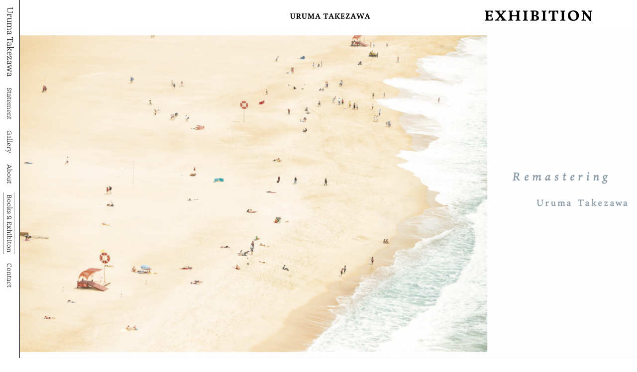

--- FILE ---
content_type: text/html; charset=UTF-8
request_url: https://uruma-photo.com/exhibiton/remastering/
body_size: 20299
content:
<!DOCTYPE html>
<html lang="ja" xmlns="http://www.w3.org/1999/xhtml" xml:lang="ja" dir="ltr" xmlns:og="http://ogp.me/ns#" xmlns:fb="http://www.facebook.com/2008/fbml">
<head>
<meta charset="UTF-8">
<meta name="format-detection" content="telephone=no">
<meta name="viewport" content="width=device-width,initial-scale=1.0,minimum-scale=1.0,maximum-scale=1.0,user-scalable=no">
<!--<link href="assets/libs/html5reset.css" rel="stylesheet" type="text/css">-->
<!--<link href="assets/css/main.css" rel="stylesheet" type="text/css">-->
<!--link(rel="shortcut icon", href="assets/images/favicon.ico")-->

		<!-- All in One SEO 4.0.18 -->
		<title>Remastering - Uruma Takezawa</title>
		<link rel="canonical" href="https://uruma-photo.com/exhibiton/remastering/" />
		<meta property="og:site_name" content="Uruma Takezawa - 写真家 竹沢うるま オフィシャルサイト Official web site of Photographer Uruma Takezawa." />
		<meta property="og:type" content="article" />
		<meta property="og:title" content="Remastering - Uruma Takezawa" />
		<meta property="og:url" content="https://uruma-photo.com/exhibiton/remastering/" />
		<meta property="og:image" content="https://uruma-photo.com/wp/wp-content/uploads/2023/07/668d54beec07fde61923f9cb83e47fee.png" />
		<meta property="og:image:secure_url" content="https://uruma-photo.com/wp/wp-content/uploads/2023/07/668d54beec07fde61923f9cb83e47fee.png" />
		<meta property="og:image:width" content="2006" />
		<meta property="og:image:height" content="1020" />
		<meta property="article:published_time" content="2023-07-04T23:12:16Z" />
		<meta property="article:modified_time" content="2023-07-04T23:13:13Z" />
		<meta property="article:author" content="https://www.facebook.com/uruma.takezawa/" />
		<meta property="twitter:card" content="summary_large_image" />
		<meta property="twitter:domain" content="uruma-photo.com" />
		<meta property="twitter:title" content="Remastering - Uruma Takezawa" />
		<meta property="twitter:image" content="https://uruma-photo.com/wp/wp-content/uploads/2023/07/668d54beec07fde61923f9cb83e47fee.png" />
		<script type="application/ld+json" class="aioseo-schema">
			{"@context":"https:\/\/schema.org","@graph":[{"@type":"WebSite","@id":"https:\/\/uruma-photo.com\/#website","url":"https:\/\/uruma-photo.com\/","name":"Uruma Takezawa","description":"\u5199\u771f\u5bb6 \u7af9\u6ca2\u3046\u308b\u307e \u30aa\u30d5\u30a3\u30b7\u30e3\u30eb\u30b5\u30a4\u30c8 Official web site of Photographer Uruma Takezawa.","publisher":{"@id":"https:\/\/uruma-photo.com\/#person"}},{"@type":"Person","@id":"https:\/\/uruma-photo.com\/#person","name":"Uruma Takezawa"},{"@type":"BreadcrumbList","@id":"https:\/\/uruma-photo.com\/exhibiton\/remastering\/#breadcrumblist","itemListElement":[{"@type":"ListItem","@id":"https:\/\/uruma-photo.com\/#listItem","position":"1","item":{"@id":"https:\/\/uruma-photo.com\/#item","name":"\u30db\u30fc\u30e0","description":"Official web site of Photographer Uruma Takezawa.","url":"https:\/\/uruma-photo.com\/"},"nextItem":"https:\/\/uruma-photo.com\/exhibiton\/remastering\/#listItem"},{"@type":"ListItem","@id":"https:\/\/uruma-photo.com\/exhibiton\/remastering\/#listItem","position":"2","item":{"@id":"https:\/\/uruma-photo.com\/exhibiton\/remastering\/#item","name":"Remastering","url":"https:\/\/uruma-photo.com\/exhibiton\/remastering\/"},"previousItem":"https:\/\/uruma-photo.com\/#listItem"}]},{"@type":"Person","@id":"https:\/\/uruma-photo.com\/author\/uruma\/#author","url":"https:\/\/uruma-photo.com\/author\/uruma\/","name":"uruma","image":{"@type":"ImageObject","@id":"https:\/\/uruma-photo.com\/exhibiton\/remastering\/#authorImage","url":"https:\/\/secure.gravatar.com\/avatar\/d6ac572216fd53600d693758f2a0ccf1?s=96&d=mm&r=g","width":"96","height":"96","caption":"uruma"},"sameAs":["https:\/\/www.facebook.com\/uruma.takezawa\/"]},{"@type":"WebPage","@id":"https:\/\/uruma-photo.com\/exhibiton\/remastering\/#webpage","url":"https:\/\/uruma-photo.com\/exhibiton\/remastering\/","name":"Remastering - Uruma Takezawa","inLanguage":"ja","isPartOf":{"@id":"https:\/\/uruma-photo.com\/#website"},"breadcrumb":{"@id":"https:\/\/uruma-photo.com\/exhibiton\/remastering\/#breadcrumblist"},"author":"https:\/\/uruma-photo.com\/exhibiton\/remastering\/#author","creator":"https:\/\/uruma-photo.com\/exhibiton\/remastering\/#author","image":{"@type":"ImageObject","@id":"https:\/\/uruma-photo.com\/#mainImage","url":"https:\/\/uruma-photo.com\/wp\/wp-content\/uploads\/2023\/07\/668d54beec07fde61923f9cb83e47fee.png","width":"2006","height":"1020"},"primaryImageOfPage":{"@id":"https:\/\/uruma-photo.com\/exhibiton\/remastering\/#mainImage"},"datePublished":"2023-07-04T23:12:16+09:00","dateModified":"2023-07-04T23:13:13+09:00"}]}
		</script>
		<!-- All in One SEO -->

<link rel='dns-prefetch' href='//s.w.org' />
<link rel='stylesheet' id='wp-block-library-css'  href='https://uruma-photo.com/wp/wp-includes/css/dist/block-library/style.min.css?ver=5.5.17' type='text/css' media='all' />
<link rel='stylesheet' id='reset-css'  href='https://uruma-photo.com/wp/wp-content/themes/uruma_v2/assets/libs/html5reset.css?ver=1' type='text/css' media='all' />
<link rel='stylesheet' id='css_main-css'  href='https://uruma-photo.com/wp/wp-content/themes/uruma_v2/assets/css/main.css?ver=1.01' type='text/css' media='all' />
<script type="text/javascript" src="//webfont.fontplus.jp/accessor/script/fontplus.js?ieyK3UodT6I%3D&box=7iJQkpLmjUk%3D&aa=1&ab=2" charset="utf-8"></script>
<link href="https://uruma-photo.com/wp/wp-content/themes/uruma_v2/assets/css/books.css?16" rel="stylesheet">  

<script>
// First we get the viewport height and we multiple it by 1% to get a value for a vh unit
let vh = window.innerHeight * 0.01;
// Then we set the value in the --vh custom property to the root of the document
document.documentElement.style.setProperty('--vh', `${vh}px`);

    
</script>

 
</head>
    <body class="exhibiton-template-default single single-exhibiton postid-923" id="remastering">
    
<div class="viewport-fixer">
<div class="document-wrapper">
<header class="global-header">
<nav>
<a href="/" class="">Uruma Takezawa</a>
<a href="/statement/" class="">Statement</a>
<a href="/gallery/" class="">Gallery</a>
<a href="/about/" class="">About</a>
<a href="/books-and-exhibiton/" class="active">Books &amp; Exhibiton</a>
<a href="/contact/" class="">Contact</a>
    
    
    
    
</nav>

</header>
  
<main>
    <div id="intro">
        <div id="singleHead">
        <a class="name" href="/books-and-exhibiton/">
            <svg xmlns="http://www.w3.org/2000/svg" viewBox="0 0 161.17 10.29">
                <title>URUMA TAKEZAWA</title>
                    <path d="M8.18,2.16c0-.75-.25-1.1-1.22-1.07A.43.43,0,0,1,6.54.61.41.41,0,0,1,7,.16a20.26,20.26,0,0,0,3.13,0,.45.45,0,0,1,.52.45.44.44,0,0,1-.41.48c-.65,0-.79.48-.82,1-.05,1.45,0,2.59,0,4,0,2.42-1.05,4.15-4.13,4.15-2.48,0-4-1.15-4-4.23V1.57c0-.38-.35-.56-.8-.51C.14,1.1,0,.86,0,.61A.41.41,0,0,1,.42.16a30.78,30.78,0,0,0,3.87,0A.45.45,0,0,1,4.8.61c0,.25-.16.49-.42.46-.61-.06-.81.16-.86.48C3.45,3,3.44,4.64,3.51,6,3.59,7.74,4.09,9,5.9,9,7.45,9,8.1,8,8.16,6.06,8.2,4.52,8.19,3.74,8.18,2.16Z"/><path d="M21.77,9.19c.17,0,.26.19.26.39a.48.48,0,0,1-.29.49,8.82,8.82,0,0,1-1.48.18c-1.55,0-2.91-2.83-3.53-3.65a.75.75,0,0,0-.56-.38H16c-.15,0-.31,0-.31.35s0,1.53.07,1.87c.08.71.39.71,1,.65.27,0,.42.23.42.48a.45.45,0,0,1-.44.49c-1.05-.06-2.82-.06-4.05,0a.44.44,0,0,1-.48-.46.46.46,0,0,1,.5-.5c.32.05.77.08.82-.62.11-1.8,0-5.94,0-6.78,0-.58-.23-.51-.77-.47-.27,0-.42-.23-.42-.48a.42.42,0,0,1,.39-.47C14,.19,16,.16,16.49.16c2.73,0,4.18.77,4.18,2.61a3.1,3.1,0,0,1-1.86,2.68c-.3.13-.27.32-.1.54C19.28,6.68,20.77,9.19,21.77,9.19Zm-5.41-4a2.06,2.06,0,0,0,2-2.25c0-1.42-.85-1.88-2.14-1.88-.54,0-.57.3-.58.43,0,.47,0,2.82,0,3.16s.06.54.34.54Z"/><path d="M31.25,2.16c0-.75-.25-1.1-1.22-1.07a.43.43,0,0,1-.42-.48.41.41,0,0,1,.45-.45,20.26,20.26,0,0,0,3.13,0,.44.44,0,0,1,.52.45.44.44,0,0,1-.4.48c-.66,0-.8.48-.83,1,0,1.45,0,2.59,0,4,0,2.42-1,4.15-4.13,4.15-2.48,0-4-1.15-4-4.23V1.57c0-.38-.35-.56-.8-.51-.27,0-.42-.2-.42-.45a.42.42,0,0,1,.42-.45,30.77,30.77,0,0,0,3.87,0c.37,0,.51.22.51.45s-.16.49-.42.46c-.61-.06-.81.16-.85.48a44.84,44.84,0,0,0,0,4.49C26.67,7.74,27.16,9,29,9c1.55,0,2.21-.94,2.26-2.91C31.28,4.52,31.26,3.74,31.25,2.16Z"/><path d="M37.81,3c0,.57,0,3.6.09,4.61s.25,1.47,1.15,1.47c.29,0,.43.26.43.51a.38.38,0,0,1-.38.43,27.74,27.74,0,0,0-3.35,0,.45.45,0,0,1-.42-.49.42.42,0,0,1,.44-.45c.71,0,.87-.6.9-1.48s.06-3.77-.06-5.81c0-.48,0-.82-.64-.76-.26,0-.42-.24-.42-.49A.4.4,0,0,1,36,.16c.79.09,2.87,0,2.87,0a.77.77,0,0,1,.73.55c.59,1.7,1.63,4,2.34,5.6.12.29.38.24.52,0,.84-1.61,2.07-4.7,2.38-5.55a.72.72,0,0,1,.72-.54h2.47c.45,0,.61.23.61.45s-.16.45-.35.43c-.71,0-.73.13-.76.83,0,1.81,0,4.75.05,6.57,0,.43.14.72.85.63a.42.42,0,0,1,.47.45.47.47,0,0,1-.44.51,36.27,36.27,0,0,0-4,0c-.26,0-.39-.23-.39-.48s.13-.48.39-.48c.74.05,1-.07,1-.85,0-1.06,0-4.06,0-5.19,0-.26-.22-.28-.32,0l-3,6.88c-.1.22-.87.23-1,0,0,0-2-4.45-3.07-6.93C38,2.77,37.8,2.78,37.81,3Z"/><path d="M54.18.73c0-.18.27-.18.37-.18A1.55,1.55,0,0,0,55.89.13a.38.38,0,0,1,.3-.13.38.38,0,0,1,.39.26C57,1.54,59.35,7.45,60,8.58c.15.28.36.61.82.55a.44.44,0,0,1,.49.47.43.43,0,0,1-.46.46c-.41,0-3.16-.06-4,0a.43.43,0,0,1-.49-.45.43.43,0,0,1,.42-.48c.64,0,.78-.11.68-.62A12.11,12.11,0,0,0,57,7.16c-.1-.22-.2-.33-.39-.35a18.63,18.63,0,0,0-2.9,0,.59.59,0,0,0-.51.31,9.25,9.25,0,0,0-.46,1.14c-.19.64-.05,1,1,.86a.42.42,0,0,1,.47.45.46.46,0,0,1-.47.49c-.65,0-2.35-.06-3.32,0a.43.43,0,0,1-.46-.46.41.41,0,0,1,.46-.45c.45,0,.73-.44,1-.9.41-.8,1.45-3.23,2.77-6.6C54.29,1.16,54.1,1,54.18.73Zm1.14,2c-.11-.24-.24-.31-.39,0a18.1,18.1,0,0,0-1.14,2.7c-.11.3,0,.4.27.45a10.12,10.12,0,0,0,2,0c.33,0,.46-.15.33-.48C56.13,4.68,55.55,3.22,55.32,2.73Z"/><path d="M68,2.8c0,.22-.23.33-.47.33a.45.45,0,0,1-.46-.29,16.59,16.59,0,0,1,0-2.19.58.58,0,0,1,.69-.49c1.46.1,6.49,0,7.84,0,.52,0,.58.35.59.49,0,.45.07,1.68.06,2.12,0,.23-.26.36-.52.36s-.48-.11-.48-.39A1.6,1.6,0,0,0,73.5,1.07c-.67,0-.73.26-.76.74-.07,1.41,0,4.67.1,6.71,0,.41.25.66.93.58.29,0,.44.22.44.47a.45.45,0,0,1-.44.49c-1.07,0-3.46,0-4.23,0a.46.46,0,0,1-.49-.49c0-.25.14-.48.39-.47.52,0,1,0,1.06-.58.13-2,.1-5,.08-6.64,0-.59-.1-.79-.79-.79A1.62,1.62,0,0,0,68,2.8Z"/><path d="M81.37.73c0-.18.27-.18.37-.18A1.55,1.55,0,0,0,83.08.13a.42.42,0,0,1,.69.13c.39,1.28,2.77,7.19,3.39,8.32.16.28.37.61.83.55a.44.44,0,0,1,.49.47.43.43,0,0,1-.46.46c-.41,0-3.16-.06-4,0a.43.43,0,0,1-.49-.45A.43.43,0,0,1,84,9.13c.63,0,.78-.11.68-.62,0-.26-.38-1.09-.48-1.35s-.2-.33-.39-.35a18.63,18.63,0,0,0-2.9,0,.59.59,0,0,0-.51.31,9.25,9.25,0,0,0-.46,1.14c-.19.64,0,1,1,.86a.42.42,0,0,1,.47.45.46.46,0,0,1-.47.49c-.65,0-2.35-.06-3.32,0a.43.43,0,0,1-.46-.46.41.41,0,0,1,.46-.45c.45,0,.73-.44,1-.9C79,7.45,80,5,81.31,1.65,81.48,1.16,81.29,1,81.37.73Zm1.14,2c-.11-.24-.24-.31-.39,0A18.1,18.1,0,0,0,81,5.38c-.11.3,0,.4.27.45a10.12,10.12,0,0,0,2,0c.33,0,.46-.15.33-.48C83.32,4.68,82.74,3.22,82.51,2.73Z"/><path d="M90.87,8.68c.15-.81.08-6.84,0-7.19s-.34-.48-.79-.4c-.25,0-.39-.21-.39-.45s.14-.51.44-.48a30,30,0,0,0,3.69,0,.45.45,0,0,1,.49.46c0,.25-.16.51-.36.48-.54-.07-.73.06-.79.41s-.1,6.11,0,7.16c.06.38.24.46.93.43a.42.42,0,0,1,.44.47.45.45,0,0,1-.44.49,37.53,37.53,0,0,0-4.11,0,.46.46,0,0,1-.5-.51c0-.24.13-.46.4-.45S90.79,9.18,90.87,8.68Zm5.58-6.84c.29-.43.11-.8-.43-.74a.44.44,0,0,1-.45-.49.42.42,0,0,1,.49-.45,33.11,33.11,0,0,0,3.6,0,.48.48,0,0,1,.51.48.47.47,0,0,1-.56.48,2.1,2.1,0,0,0-1.43.71,19,19,0,0,0-2.32,2.56.45.45,0,0,0,0,.55C97.9,8,99.25,9.22,99.93,9.23c.18,0,.26.22.26.44s0,.35-.18.4a5.79,5.79,0,0,1-1.53.22c-1,0-2.07-.42-4.66-4.61a.62.62,0,0,1,0-.87A24.22,24.22,0,0,0,96.45,1.84Z"/><path d="M106.15,9.12a6.66,6.66,0,0,0,.78,0,1.9,1.9,0,0,0,1.71-1.55.51.51,0,0,1,.5-.43.58.58,0,0,1,.53.77,19.69,19.69,0,0,0-.45,1.92c0,.11-.1.27-.45.28-1.87,0-2.2-.07-5.16-.07-.5,0-1.21.07-1.5.07a.43.43,0,0,1-.48-.46c0-.26.17-.54.45-.5a.7.7,0,0,0,.85-.72c.07-1.25.09-5.57,0-7,0-.3-.33-.32-.8-.26-.29,0-.44-.23-.44-.49a.42.42,0,0,1,.44-.45c1.25.07,5,.1,6.5,0,.58,0,.77.16.72.48s-.13,1.31-.14,1.52a.51.51,0,0,1-.55.44c-.25,0-.47-.12-.47-.35,0-1-.49-1.17-2.31-1.17-.6,0-.73.35-.74.68s-.06,1.94,0,2.33.07.44.36.47,1,0,1.18,0c.42,0,.62-.17.62-.75a.44.44,0,0,1,.48-.42.45.45,0,0,1,.49.48,20,20,0,0,0,0,2.32.49.49,0,0,1-.51.56c-.26,0-.51-.16-.49-.43,0-.53-.21-.74-.58-.79a9.36,9.36,0,0,0-1.18,0c-.21,0-.32.19-.34.48a15,15,0,0,0,0,2.32C105.21,8.86,105.43,9.12,106.15,9.12Z"/><path d="M112.19,10.06c-.29,0-.4-.29-.4-.56a.83.83,0,0,1,.11-.43C113,7.68,114.74,4.8,116.44,2c.32-.56.15-.8-.23-.84a6.41,6.41,0,0,0-1.32,0c-1,0-1.48.55-1.64,1.56a.52.52,0,0,1-.53.41c-.24,0-.47-.13-.47-.36s-.06-1.6,0-2.05a.56.56,0,0,1,.63-.49c2,.07,5.36,0,6.49,0,.2,0,.32.33.32.61a.52.52,0,0,1-.09.33,71.06,71.06,0,0,0-4.43,7.08c-.25.44-.38.79.14.89a8.54,8.54,0,0,0,1.47,0c1.21,0,1.69-.74,2.07-2a.49.49,0,0,1,.46-.36.6.6,0,0,1,.55.74c-.06.35-.27,1.8-.33,2.13s-.1.51-.9.48C117.37,10.06,115.76,10,112.19,10.06Z"/><path d="M125.79.73c.06-.18.27-.18.38-.18A1.53,1.53,0,0,0,127.5.13a.38.38,0,0,1,.3-.13.39.39,0,0,1,.4.26c.39,1.28,2.76,7.19,3.39,8.32.16.28.36.61.82.55a.44.44,0,0,1,.5.47.43.43,0,0,1-.47.46c-.4,0-3.16-.06-4,0a.43.43,0,0,1-.49-.45.43.43,0,0,1,.42-.48c.64,0,.78-.11.68-.62a12.11,12.11,0,0,0-.48-1.35c-.1-.22-.2-.33-.39-.35a18.63,18.63,0,0,0-2.9,0,.59.59,0,0,0-.51.31,11.22,11.22,0,0,0-.46,1.14c-.19.64,0,1,1,.86a.41.41,0,0,1,.46.45.46.46,0,0,1-.46.49c-.66,0-2.35-.06-3.32,0a.43.43,0,0,1-.47-.46.42.42,0,0,1,.47-.45c.45,0,.72-.44.95-.9.41-.8,1.45-3.23,2.77-6.6C125.91,1.16,125.72,1,125.79.73Zm1.14,2c-.11-.24-.24-.31-.39,0a19.22,19.22,0,0,0-1.14,2.7c-.1.3,0,.4.27.45a10.12,10.12,0,0,0,2,0c.33,0,.46-.15.33-.48C127.75,4.68,127.17,3.22,126.93,2.73Z"/><path d="M142.15,0c.29,0,.54.07.58.23.25.9,1.6,4.7,2.19,6.15.13.26.35.33.45,0,.42-1.25,1.1-3.71,1.29-4.58.12-.66-.09-.83-1.07-.76a.47.47,0,0,1-.47-.5.37.37,0,0,1,.4-.4,23.4,23.4,0,0,0,3.55,0c.27,0,.4.25.4.48s-.11.45-.34.43a1,1,0,0,0-1,.73c-.64,1.65-1.51,4.45-2.55,8.1,0,.2-.51.32-.91.32s-.58-.07-.63-.2c-.75-2.08-1.79-4.82-2.29-5.95-.16-.37-.42-.3-.56,0-.6,1.28-1.61,3.77-2.34,5.83-.07.22-.46.31-.82.31s-.63-.08-.65-.19c-1.35-4.41-2.4-7.31-2.92-8.53a.61.61,0,0,0-.72-.42.42.42,0,0,1-.47-.46.4.4,0,0,1,.41-.45c.85,0,3.64,0,4.54,0a.41.41,0,0,1,.43.45c0,.25-.14.5-.36.47-.94-.09-1.32,0-1.2.71a45.82,45.82,0,0,0,1.45,4.58c.11.24.3.3.45,0a58.17,58.17,0,0,0,2.2-5.92C141.2.19,141.72,0,142.15,0Z"/><path d="M154.05.73c.06-.18.28-.18.38-.18a1.53,1.53,0,0,0,1.33-.42.39.39,0,0,1,.31-.13.38.38,0,0,1,.39.26c.39,1.28,2.77,7.19,3.39,8.32.16.28.36.61.83.55a.44.44,0,0,1,.49.47.43.43,0,0,1-.46.46c-.41,0-3.17-.06-4,0a.44.44,0,0,1-.49-.45.43.43,0,0,1,.42-.48c.64,0,.78-.11.68-.62a10.39,10.39,0,0,0-.48-1.35c-.1-.22-.2-.33-.39-.35a18.64,18.64,0,0,0-2.9,0,.58.58,0,0,0-.5.31,11.83,11.83,0,0,0-.47,1.14c-.19.64,0,1,1,.86a.41.41,0,0,1,.46.45.46.46,0,0,1-.46.49c-.65,0-2.35-.06-3.32,0a.43.43,0,0,1-.47-.46.42.42,0,0,1,.47-.45c.45,0,.72-.44.95-.9.41-.8,1.45-3.23,2.77-6.6C154.17,1.16,154,1,154.05.73Zm1.15,2c-.12-.24-.25-.31-.39,0a19.1,19.1,0,0,0-1.15,2.7c-.1.3,0,.4.28.45a10,10,0,0,0,1.95,0c.34,0,.47-.15.34-.48C156,4.68,155.43,3.22,155.2,2.73Z"/>
        </svg>
        </a>
        <a class="category" href="/books-and-exhibiton/#exhibiton">
                <svg xmlns="http://www.w3.org/2000/svg" viewBox="0 0 172.75 16.95">
                    <title>EXHIBITION</title>
                        <path d="M7.49,15.1A10.9,10.9,0,0,0,8.78,15a3.15,3.15,0,0,0,2.84-2.56.82.82,0,0,1,.81-.72A1,1,0,0,1,13.32,13a32.48,32.48,0,0,0-.74,3.19c-.05.17-.17.43-.75.46-3.09,0-3.65-.12-8.54-.12-.84,0-2,.12-2.5.12A.71.71,0,0,1,0,15.89c0-.43.29-.89.74-.82a1.17,1.17,0,0,0,1.42-1.2c.12-2.06.14-9.21,0-11.61,0-.51-.55-.53-1.32-.44C.36,1.87.1,1.44.1,1A.69.69,0,0,1,.84.26C2.9.38,9.05.43,11.59.29c1,0,1.27.26,1.2.79s-.21,2.16-.24,2.52a.84.84,0,0,1-.91.72c-.41,0-.77-.19-.77-.58C10.94,2.14,10.06,1.8,7,1.8A1.06,1.06,0,0,0,5.81,2.93c0,.62-.1,3.21,0,3.86,0,.41.12.72.6.77.29,0,1.59,0,2,0,.69-.08,1-.29,1-1.25a.73.73,0,0,1,.79-.7.76.76,0,0,1,.82.79,36.05,36.05,0,0,0,0,3.85.8.8,0,0,1-.84.93.72.72,0,0,1-.81-.72c.05-.86-.34-1.22-1-1.29a18.47,18.47,0,0,0-1.95,0c-.36.05-.52.31-.57.79a24.67,24.67,0,0,0,.07,3.84C5.93,14.67,6.29,15.1,7.49,15.1Z"/><path d="M19.1,2.62a1.59,1.59,0,0,0-1.68-.84c-.43,0-.67-.36-.67-.77a.68.68,0,0,1,.72-.75,61,61,0,0,0,6.84,0,.73.73,0,0,1,.82.75c0,.41-.29.84-.7.77-.93-.12-1.49.21-1,.93a23.71,23.71,0,0,0,2.24,3.1c.48.5.76.31,1.12-.1a24.45,24.45,0,0,0,2.31-3c.33-.5.24-1-1.13-.93-.48,0-.72-.36-.72-.77A.69.69,0,0,1,28,.26a49.16,49.16,0,0,0,5.71,0,.72.72,0,0,1,.82.75.7.7,0,0,1-.7.77,2.49,2.49,0,0,0-2.13,1,52.6,52.6,0,0,0-3.6,4.41c-.32.46-.51.7-.1,1.35a42.68,42.68,0,0,0,4.56,5.9,1.51,1.51,0,0,0,1.59.6.73.73,0,0,1,.81.8.74.74,0,0,1-.77.79,69.09,69.09,0,0,0-7.49,0,.71.71,0,0,1-.76-.79c0-.41.24-.82.74-.77.74.07,1.49,0,1-.94a22.18,22.18,0,0,0-2.18-3.05c-.2-.21-.46-.62-1.08,0A16.13,16.13,0,0,0,22.1,14c-.43.67-.45,1.18.72,1.06a.71.71,0,0,1,.82.79.7.7,0,0,1-.65.77,55.12,55.12,0,0,0-5.76,0c-.65,0-.93-.36-.93-.77s.31-.87.74-.82A3,3,0,0,0,19.49,14c1.08-1.27,2.69-3.17,3.6-4.46.41-.58.45-.79.05-1.39A65.26,65.26,0,0,0,19.1,2.62Z"/><path d="M51.67,14c0-1,0-2.95,0-3.84-.05-.65-.38-.77-.86-.84a47.88,47.88,0,0,0-6.19.05c-.6.05-.87.26-.94.91a30.4,30.4,0,0,0,0,4.06c.07.64.19.84,1.29.74a.67.67,0,0,1,.75.72.76.76,0,0,1-.75.82c-1.8-.05-4.72-.1-6.48,0a.75.75,0,0,1-.81-.77.69.69,0,0,1,.72-.74c.65,0,1.51.07,1.53-1C40.06,8.88,40,3,39.89,2.4s-.34-.74-1.11-.62c-.4.07-.64-.36-.64-.77s.19-.75.64-.75c2.28.08,4.4.1,5.93,0,.58,0,.82.34.82.7s-.31.89-.7.84c-.89-.1-1.15,0-1.15.84,0,0-.07,2.95,0,4,0,.53.12.93.76,1s5.16,0,6.44-.12a1,1,0,0,0,.86-.77c0-1.78,0-3.79-.07-4.3s-.43-.79-1.2-.72c-.41,0-.63-.36-.63-.74s.24-.79.7-.75a43.45,43.45,0,0,0,5.74,0c.6,0,.81.34.81.7s-.26.82-.57.79c-.92-.05-1,.1-1.13.6s-.14,10.27,0,12c.1.64.32.84,1.3.76a.71.71,0,0,1,.79.77c0,.43-.26.87-.77.82-1.58-.12-5.42,0-6.45,0a.73.73,0,0,1-.77-.77c0-.41.26-.79.69-.74C50.83,15.22,51.62,15.24,51.67,14Z"/><path d="M63.41,14.38c.24-1.35.14-11.33,0-11.93s-.55-.79-1.3-.67c-.43,0-.65-.32-.65-.72a.72.72,0,0,1,.75-.8,48.65,48.65,0,0,0,6.07,0,.75.75,0,0,1,.84.77c0,.41-.26.82-.62.77-.89-.12-1.18.12-1.28.67s-.16,10.15.08,11.88c.09.63.38.77,1.51.72a.69.69,0,0,1,.74.75.77.77,0,0,1-.74.84,61.09,61.09,0,0,0-6.77,0,.77.77,0,0,1-.84-.84c0-.41.22-.77.67-.75C62.5,15.15,63.26,15.19,63.41,14.38Z"/><path d="M73.34,15.87a.78.78,0,0,1,1-.8c.7,0,1-.16,1.08-.79.22-3.65.17-9.24.08-11.57,0-1-.46-.86-1.42-.81a.72.72,0,0,1-.7-.8A.71.71,0,0,1,74,.31c1.06,0,4.15-.09,6.41-.12,3.55,0,6.21,1.08,6.21,4.08a4,4,0,0,1-3,3.65c-.12,0-.22.1-.22.22s.1.16.36.26c1.42.43,3.41,1.46,3.41,3.77,0,3.05-2.21,4.49-6.58,4.49-1.75,0-3.81-.19-6.57,0A.75.75,0,0,1,73.34,15.87Zm10-3.27c0-2-.89-3.36-3-3.36h-.7c-.67,0-.7.55-.72.91A34.9,34.9,0,0,0,79,14.06c.07.73.45,1.11,1.7,1.11A2.35,2.35,0,0,0,83.35,12.6ZM79.68,7.49h.58a2.65,2.65,0,0,0,2.85-2.93c0-2-1-2.86-2.66-2.86C79.32,1.7,79,2,79,2.71s0,3.19,0,3.84S79.1,7.49,79.68,7.49Z"/><path d="M93.38,14.38c.24-1.35.15-11.33,0-11.93s-.55-.79-1.29-.67c-.43,0-.65-.32-.65-.72a.71.71,0,0,1,.74-.8,48.81,48.81,0,0,0,6.08,0A.75.75,0,0,1,99.1,1c0,.41-.27.82-.63.77-.89-.12-1.17.12-1.27.67s-.17,10.15.07,11.88c.1.63.39.77,1.51.72a.7.7,0,0,1,.75.75.78.78,0,0,1-.75.84,60.91,60.91,0,0,0-6.76,0,.77.77,0,0,1-.84-.84c0-.41.21-.77.67-.75C92.47,15.15,93.24,15.19,93.38,14.38Z"/><path d="M104.38,4.63c0,.36-.39.55-.77.55a.74.74,0,0,1-.77-.48,26.69,26.69,0,0,1,.07-3.62A1,1,0,0,1,104,.26c2.42.17,10.75.08,13,0a.85.85,0,0,1,1,.82c0,.74.12,2.78.09,3.5,0,.39-.43.6-.86.6s-.79-.19-.79-.64a2.64,2.64,0,0,0-3-2.76c-1.11,0-1.2.43-1.25,1.22a109.58,109.58,0,0,0,.17,11.11c.07.68.4,1.08,1.53,1,.48-.07.72.36.72.77a.74.74,0,0,1-.72.82c-1.77-.07-5.73-.05-7,0a.76.76,0,0,1-.81-.82c0-.41.24-.79.65-.77.86,0,1.7-.05,1.75-1,.21-3.31.17-8.3.14-11,0-1-.17-1.32-1.32-1.32A2.69,2.69,0,0,0,104.38,4.63Z"/><path d="M123.67,14.38c.24-1.35.14-11.33,0-11.93s-.55-.79-1.29-.67c-.44,0-.65-.32-.65-.72a.71.71,0,0,1,.74-.8,48.63,48.63,0,0,0,6.07,0,.75.75,0,0,1,.84.77c0,.41-.26.82-.62.77-.89-.12-1.18.12-1.27.67s-.17,10.15.07,11.88c.1.63.38.77,1.51.72a.7.7,0,0,1,.75.75.78.78,0,0,1-.75.84,61.09,61.09,0,0,0-6.77,0,.77.77,0,0,1-.84-.84c0-.41.22-.77.68-.75C122.76,15.15,123.53,15.19,123.67,14.38Z"/><path d="M142.49,0c5.54,0,8.93,3.12,8.93,8.3,0,5-3.48,8.62-8.93,8.62s-8.84-3.41-8.84-8.62C133.65,3.38,137.21,0,142.49,0Zm.62,15.15c2.81,0,4.39-2.53,4.39-5.91,0-4.75-2.54-7.49-5.54-7.49-2.76,0-4.39,2.16-4.39,5.67C137.57,12.15,140.11,15.15,143.11,15.15Z"/><path d="M159.48,6.14c0,1.68.09,5.72.19,6.7.17,1.92.34,2.4,2,2.23.57-.07.81.39.81.82s-.21.79-.64.77a56.73,56.73,0,0,0-5.77,0,.71.71,0,0,1-.67-.79.73.73,0,0,1,.77-.8c1.32.08,1.39-1,1.46-2.35,0-1.63,0-5.78,0-8s-.46-2.95-1.28-2.88a.71.71,0,0,1-.76-.77.73.73,0,0,1,.81-.77c.6,0,2.67,0,3.51,0s1.27.89,1.73,1.54c1.63,2.33,4,5.35,6.57,8.4.22.24.65.31.67-.22.08-1.39,0-5.21-.07-6.36-.09-1.56-.38-1.92-1.89-1.89a.72.72,0,0,1-.72-.77A.73.73,0,0,1,167,.26a48.69,48.69,0,0,0,4.87,0c.63,0,.89.36.89.75a.73.73,0,0,1-.67.77c-1,0-1.15.64-1.2,2-.1,3.29-.12,7.78.05,12.6,0,.36-.72.56-1.42.56a1.65,1.65,0,0,1-1.17-.32C166,13.32,162,8.09,160.22,5.88,160,5.64,159.48,5.42,159.48,6.14Z"/>
        </svg>
        </a>
        <div id="menuBtn">
            <span></span>
        </div>
    </div>
        <div class="photo">
            
            
                        <div class="tate">
                <img width="2560" height="1707" src="https://uruma-photo.com/wp/wp-content/uploads/2023/07/IMG_2210-scaled.jpg" class="attachment-full size-full" alt="" loading="lazy" srcset="https://uruma-photo.com/wp/wp-content/uploads/2023/07/IMG_2210-scaled.jpg 2560w, https://uruma-photo.com/wp/wp-content/uploads/2023/07/IMG_2210-300x200.jpg 300w, https://uruma-photo.com/wp/wp-content/uploads/2023/07/IMG_2210-768x512.jpg 768w, https://uruma-photo.com/wp/wp-content/uploads/2023/07/IMG_2210-1536x1024.jpg 1536w, https://uruma-photo.com/wp/wp-content/uploads/2023/07/IMG_2210-2048x1365.jpg 2048w, https://uruma-photo.com/wp/wp-content/uploads/2023/07/IMG_2210-200x133.jpg 200w, https://uruma-photo.com/wp/wp-content/uploads/2023/07/IMG_2210-400x267.jpg 400w, https://uruma-photo.com/wp/wp-content/uploads/2023/07/IMG_2210-1500x1000.jpg 1500w" sizes="(max-width: 2560px) 100vw, 2560px" />                </div>            
            
            <div class="yoko"><img width="2006" height="1020" src="https://uruma-photo.com/wp/wp-content/uploads/2023/07/668d54beec07fde61923f9cb83e47fee.png" class="attachment-full size-full" alt="" loading="lazy" srcset="https://uruma-photo.com/wp/wp-content/uploads/2023/07/668d54beec07fde61923f9cb83e47fee.png 2006w, https://uruma-photo.com/wp/wp-content/uploads/2023/07/668d54beec07fde61923f9cb83e47fee-300x153.png 300w, https://uruma-photo.com/wp/wp-content/uploads/2023/07/668d54beec07fde61923f9cb83e47fee-768x391.png 768w, https://uruma-photo.com/wp/wp-content/uploads/2023/07/668d54beec07fde61923f9cb83e47fee-1536x781.png 1536w, https://uruma-photo.com/wp/wp-content/uploads/2023/07/668d54beec07fde61923f9cb83e47fee-200x102.png 200w, https://uruma-photo.com/wp/wp-content/uploads/2023/07/668d54beec07fde61923f9cb83e47fee-400x203.png 400w, https://uruma-photo.com/wp/wp-content/uploads/2023/07/668d54beec07fde61923f9cb83e47fee-1500x763.png 1500w" sizes="(max-width: 2006px) 100vw, 2006px" /></div>
            
        </div>
        
        
        
    </div>
    
    
    
    
    
    
    <div id="singleExhibiton">
        
        
        
<div id="section01" style="background-image: url(https://uruma-photo.com/wp/wp-content/uploads/2023/07/argentina-5430-scaled.jpg);">
        <div class="inner">
            <h1>
                <span class="jpn wow animate__animated animate__fadeIn" data-wow-offset="200" data-wow-duration="2s">竹沢うるま写真展</span>
                <div class="logo">
                    <img width="976" height="352" src="https://uruma-photo.com/wp/wp-content/uploads/2023/07/9d208c8f300cbc26d153f5aef25e7d8a.png" class="attachment-full size-full" alt="" loading="lazy" srcset="https://uruma-photo.com/wp/wp-content/uploads/2023/07/9d208c8f300cbc26d153f5aef25e7d8a.png 976w, https://uruma-photo.com/wp/wp-content/uploads/2023/07/9d208c8f300cbc26d153f5aef25e7d8a-300x108.png 300w, https://uruma-photo.com/wp/wp-content/uploads/2023/07/9d208c8f300cbc26d153f5aef25e7d8a-768x277.png 768w, https://uruma-photo.com/wp/wp-content/uploads/2023/07/9d208c8f300cbc26d153f5aef25e7d8a-200x72.png 200w, https://uruma-photo.com/wp/wp-content/uploads/2023/07/9d208c8f300cbc26d153f5aef25e7d8a-400x144.png 400w" sizes="(max-width: 976px) 100vw, 976px" />                </div>
                
            
            
            
            </h1>
            <p class="lead wow animate__animated animate__fadeIn" data-wow-offset="200"></p>
            <div class="wow animate__animated animate__fadeIn" data-wow-offset="200"><p>　二〇二〇年春。私たちの日常は大きく変わりました。<br />
それまで当たり前だと思っていたことが次々と失われていき、世界は驚くほどのスピードで変化していきました。</p>
<p>　私はこれまで20年近く、世界各地を旅しながら写真を撮ってきました。しかし、今年のようにどこにも行けなくなるようなことは一度もありませんでした。<br />
私にできることと言えば、自宅にひとり籠もり、世界の扉が閉ざされていく様子を眺めることしかありませんでした。当然、撮影に行くこともできず、またこの数年、一年の半分近くを南太平洋に浮かぶクック諸島で過ごしていましたが、戻ることもできなくなりました。</p>
<p>自粛期間中、ふと、これまで世界各地で撮ってきた膨大な写真を見返しました。余りある時間のなかで、その作業に没頭しました。<br />
そこで、ひとつ大きな気付きがありました。私はこれまで世界各地の非日常を探して写真を撮ってきたと思っていたのに、見返す写真に写っていたのは、非日常ではなく、日常だったのです。その時、私は日常というものの存在を、初めて明確に知ったような気がしました。<br />
日常とはそこに存在しながらも目に見えず、失って初めて知ることのできるもの。それは曖昧模糊としていて、夢のようなものだと気付いたのです。それは私にとって、大きな転換点でした。<br />
そして私は、写真のなかに見出した日常をひとつずつ拾い集め、いまとなっては遠く離れてしまった世界を、一冊の本として再構築することにしました。</p>
<p>2020年、失うばかりだった私は、何かひとつだけでも生み出さなければ、この一年が本当の意味で失われてしまうのではないか、そう感じ、この写真集を作ることにしたのでした。本のなかに構築された世界は、私がいまこの瞬間、見てみたいと切に思う各地の日常たちです。そういう意味で、この本を出版するということは、この状況における私のささやかな抵抗だと思っています。</p>
<p>“Mastering”とは　様々な素材を集めて構成し、原盤“Master”を作ることを言います。私にとっての素材とは日常。そして原盤とは世界のこと。失われた日常を集めて本のなかに世界を再構築する。そういう意味を込めて“Remastering”というタイトルをつけました。</p>
<p> 最後にひとつだけ。この本の制作期間中に敬愛する父が亡くなり、2020年という年がより大きな意味を持つことになりました。そこにある「日常」は永遠に続くものではなく、儚く、そして大切なものなのだと、父から最後の教えを受け取ったような気がしています。</p>
<p>いつかこの先、この本を開くとき、そこに在るのは日常か、それとも非日常か。それは見る時代、見る人の感性に委ねられると思っています。しかし、それが日常であれ、非日常であれ、またどのような状況であっても、世界は美しい。そのことは変わらないと思います。</p>
<p>新たな日常を求めて、前に進む。<br />
この本が、そのための一冊になれば幸いです。</p>
<p>2020年11月　父と過ごした街にて<br />
写真家　竹沢うるま</p>
</div>
        </div>
    </div>
        
            <ul id="section02">
                    <li>
                <img width="2560" height="1707" src="https://uruma-photo.com/wp/wp-content/uploads/2023/07/moroc-2005-1390-scaled.jpg" class="attachment-full size-full" alt="" loading="lazy" srcset="https://uruma-photo.com/wp/wp-content/uploads/2023/07/moroc-2005-1390-scaled.jpg 2560w, https://uruma-photo.com/wp/wp-content/uploads/2023/07/moroc-2005-1390-300x200.jpg 300w, https://uruma-photo.com/wp/wp-content/uploads/2023/07/moroc-2005-1390-768x512.jpg 768w, https://uruma-photo.com/wp/wp-content/uploads/2023/07/moroc-2005-1390-1536x1024.jpg 1536w, https://uruma-photo.com/wp/wp-content/uploads/2023/07/moroc-2005-1390-2048x1365.jpg 2048w, https://uruma-photo.com/wp/wp-content/uploads/2023/07/moroc-2005-1390-200x133.jpg 200w, https://uruma-photo.com/wp/wp-content/uploads/2023/07/moroc-2005-1390-400x267.jpg 400w, https://uruma-photo.com/wp/wp-content/uploads/2023/07/moroc-2005-1390-1500x1000.jpg 1500w" sizes="(max-width: 2560px) 100vw, 2560px" />            </li>
                    <li>
                <img width="2560" height="1707" src="https://uruma-photo.com/wp/wp-content/uploads/2023/07/India-2016-15063-scaled.jpg" class="attachment-full size-full" alt="" loading="lazy" srcset="https://uruma-photo.com/wp/wp-content/uploads/2023/07/India-2016-15063-scaled.jpg 2560w, https://uruma-photo.com/wp/wp-content/uploads/2023/07/India-2016-15063-300x200.jpg 300w, https://uruma-photo.com/wp/wp-content/uploads/2023/07/India-2016-15063-768x512.jpg 768w, https://uruma-photo.com/wp/wp-content/uploads/2023/07/India-2016-15063-1536x1024.jpg 1536w, https://uruma-photo.com/wp/wp-content/uploads/2023/07/India-2016-15063-2048x1365.jpg 2048w, https://uruma-photo.com/wp/wp-content/uploads/2023/07/India-2016-15063-200x133.jpg 200w, https://uruma-photo.com/wp/wp-content/uploads/2023/07/India-2016-15063-400x267.jpg 400w, https://uruma-photo.com/wp/wp-content/uploads/2023/07/India-2016-15063-1500x1000.jpg 1500w" sizes="(max-width: 2560px) 100vw, 2560px" />            </li>
                    <li>
                <img width="2560" height="1707" src="https://uruma-photo.com/wp/wp-content/uploads/2023/07/India-2012-1597-scaled.jpg" class="attachment-full size-full" alt="" loading="lazy" srcset="https://uruma-photo.com/wp/wp-content/uploads/2023/07/India-2012-1597-scaled.jpg 2560w, https://uruma-photo.com/wp/wp-content/uploads/2023/07/India-2012-1597-300x200.jpg 300w, https://uruma-photo.com/wp/wp-content/uploads/2023/07/India-2012-1597-768x512.jpg 768w, https://uruma-photo.com/wp/wp-content/uploads/2023/07/India-2012-1597-1536x1024.jpg 1536w, https://uruma-photo.com/wp/wp-content/uploads/2023/07/India-2012-1597-2048x1365.jpg 2048w, https://uruma-photo.com/wp/wp-content/uploads/2023/07/India-2012-1597-200x133.jpg 200w, https://uruma-photo.com/wp/wp-content/uploads/2023/07/India-2012-1597-400x267.jpg 400w, https://uruma-photo.com/wp/wp-content/uploads/2023/07/India-2012-1597-1500x1000.jpg 1500w" sizes="(max-width: 2560px) 100vw, 2560px" />            </li>
                    <li>
                <img width="2560" height="1707" src="https://uruma-photo.com/wp/wp-content/uploads/2023/07/IMG_7899-scaled.jpg" class="attachment-full size-full" alt="" loading="lazy" srcset="https://uruma-photo.com/wp/wp-content/uploads/2023/07/IMG_7899-scaled.jpg 2560w, https://uruma-photo.com/wp/wp-content/uploads/2023/07/IMG_7899-300x200.jpg 300w, https://uruma-photo.com/wp/wp-content/uploads/2023/07/IMG_7899-768x512.jpg 768w, https://uruma-photo.com/wp/wp-content/uploads/2023/07/IMG_7899-1536x1024.jpg 1536w, https://uruma-photo.com/wp/wp-content/uploads/2023/07/IMG_7899-2048x1365.jpg 2048w, https://uruma-photo.com/wp/wp-content/uploads/2023/07/IMG_7899-200x133.jpg 200w, https://uruma-photo.com/wp/wp-content/uploads/2023/07/IMG_7899-400x267.jpg 400w, https://uruma-photo.com/wp/wp-content/uploads/2023/07/IMG_7899-1500x1000.jpg 1500w" sizes="(max-width: 2560px) 100vw, 2560px" />            </li>
                    <li>
                <img width="2560" height="1707" src="https://uruma-photo.com/wp/wp-content/uploads/2023/07/IMG_7255-scaled.jpg" class="attachment-full size-full" alt="" loading="lazy" srcset="https://uruma-photo.com/wp/wp-content/uploads/2023/07/IMG_7255-scaled.jpg 2560w, https://uruma-photo.com/wp/wp-content/uploads/2023/07/IMG_7255-300x200.jpg 300w, https://uruma-photo.com/wp/wp-content/uploads/2023/07/IMG_7255-768x512.jpg 768w, https://uruma-photo.com/wp/wp-content/uploads/2023/07/IMG_7255-1536x1024.jpg 1536w, https://uruma-photo.com/wp/wp-content/uploads/2023/07/IMG_7255-2048x1365.jpg 2048w, https://uruma-photo.com/wp/wp-content/uploads/2023/07/IMG_7255-200x133.jpg 200w, https://uruma-photo.com/wp/wp-content/uploads/2023/07/IMG_7255-400x267.jpg 400w, https://uruma-photo.com/wp/wp-content/uploads/2023/07/IMG_7255-1500x1000.jpg 1500w" sizes="(max-width: 2560px) 100vw, 2560px" />            </li>
                    <li>
                <img width="2560" height="1707" src="https://uruma-photo.com/wp/wp-content/uploads/2023/07/cuba-6113-scaled.jpg" class="attachment-full size-full" alt="" loading="lazy" srcset="https://uruma-photo.com/wp/wp-content/uploads/2023/07/cuba-6113-scaled.jpg 2560w, https://uruma-photo.com/wp/wp-content/uploads/2023/07/cuba-6113-300x200.jpg 300w, https://uruma-photo.com/wp/wp-content/uploads/2023/07/cuba-6113-768x512.jpg 768w, https://uruma-photo.com/wp/wp-content/uploads/2023/07/cuba-6113-1536x1024.jpg 1536w, https://uruma-photo.com/wp/wp-content/uploads/2023/07/cuba-6113-2048x1365.jpg 2048w, https://uruma-photo.com/wp/wp-content/uploads/2023/07/cuba-6113-200x133.jpg 200w, https://uruma-photo.com/wp/wp-content/uploads/2023/07/cuba-6113-400x267.jpg 400w, https://uruma-photo.com/wp/wp-content/uploads/2023/07/cuba-6113-1500x1000.jpg 1500w" sizes="(max-width: 2560px) 100vw, 2560px" />            </li>
                    <li>
                <img width="2560" height="1707" src="https://uruma-photo.com/wp/wp-content/uploads/2023/07/argentina-5430-scaled.jpg" class="attachment-full size-full" alt="" loading="lazy" srcset="https://uruma-photo.com/wp/wp-content/uploads/2023/07/argentina-5430-scaled.jpg 2560w, https://uruma-photo.com/wp/wp-content/uploads/2023/07/argentina-5430-300x200.jpg 300w, https://uruma-photo.com/wp/wp-content/uploads/2023/07/argentina-5430-768x512.jpg 768w, https://uruma-photo.com/wp/wp-content/uploads/2023/07/argentina-5430-1536x1024.jpg 1536w, https://uruma-photo.com/wp/wp-content/uploads/2023/07/argentina-5430-2048x1365.jpg 2048w, https://uruma-photo.com/wp/wp-content/uploads/2023/07/argentina-5430-200x133.jpg 200w, https://uruma-photo.com/wp/wp-content/uploads/2023/07/argentina-5430-400x267.jpg 400w, https://uruma-photo.com/wp/wp-content/uploads/2023/07/argentina-5430-1500x1000.jpg 1500w" sizes="(max-width: 2560px) 100vw, 2560px" />            </li>
                    <li>
                <img width="1424" height="1948" src="https://uruma-photo.com/wp/wp-content/uploads/2023/07/ed2fe88b072ff2fd0646c6f7378e936b.jpg" class="attachment-full size-full" alt="" loading="lazy" srcset="https://uruma-photo.com/wp/wp-content/uploads/2023/07/ed2fe88b072ff2fd0646c6f7378e936b.jpg 1424w, https://uruma-photo.com/wp/wp-content/uploads/2023/07/ed2fe88b072ff2fd0646c6f7378e936b-219x300.jpg 219w, https://uruma-photo.com/wp/wp-content/uploads/2023/07/ed2fe88b072ff2fd0646c6f7378e936b-768x1051.jpg 768w, https://uruma-photo.com/wp/wp-content/uploads/2023/07/ed2fe88b072ff2fd0646c6f7378e936b-1123x1536.jpg 1123w, https://uruma-photo.com/wp/wp-content/uploads/2023/07/ed2fe88b072ff2fd0646c6f7378e936b-200x274.jpg 200w, https://uruma-photo.com/wp/wp-content/uploads/2023/07/ed2fe88b072ff2fd0646c6f7378e936b-400x547.jpg 400w, https://uruma-photo.com/wp/wp-content/uploads/2023/07/ed2fe88b072ff2fd0646c6f7378e936b-1097x1500.jpg 1097w" sizes="(max-width: 1424px) 100vw, 1424px" />            </li>
            </ul>
     
        
        
        
        <div id="section03">
            
            <div class="infomationHead">
                <div class="title">Remastering</div>
                <h2>
                    <svg xmlns="http://www.w3.org/2000/svg" viewBox="0 0 217.73 19.8">
                        <title>INFORMATION</title>
                            <path d="M2.58,16.77c.28-1.57.16-13.21,0-13.91-.12-.54-.65-.93-1.52-.79-.5.06-.75-.36-.75-.84s.28-1,.87-.92a59.1,59.1,0,0,0,7.08,0,.88.88,0,0,1,1,.89c0,.48-.31,1-.73.9-1-.14-1.37.14-1.48.78s-.2,11.85.08,13.86c.11.73.45.9,1.77.84a.81.81,0,0,1,.86.87.89.89,0,0,1-.86,1,74.28,74.28,0,0,0-7.9,0,.89.89,0,0,1-1-1c0-.47.25-.89.78-.87C1.51,17.67,2.41,17.72,2.58,16.77Z"/><path d="M16.63,7.17c0,2,.11,6.66.23,7.81.19,2.24.39,2.8,2.35,2.6.67-.08.95.45.95,1s-.25.92-.76.89a66.42,66.42,0,0,0-6.72,0c-.5,0-.78-.45-.78-.92a.85.85,0,0,1,.9-.93c1.54.09,1.62-1.14,1.7-2.74.06-1.9,0-6.75-.05-9.32S13.92,2.07,13,2.16a.84.84,0,0,1-.89-.9A.86.86,0,0,1,13,.36c.7,0,3.11,0,4.09,0s1.48,1,2,1.8C21,4.87,23.74,8.4,26.8,12c.25.28.75.36.78-.26.08-1.62,0-6.07-.08-7.42-.12-1.82-.45-2.24-2.22-2.21a.84.84,0,0,1-.84-.89.85.85,0,0,1,1-.87c2.68.08,3.92.08,5.68,0,.73,0,1,.42,1,.87a.85.85,0,0,1-.79.89c-1.17,0-1.34.76-1.4,2.35-.11,3.84-.14,9.08.06,14.7,0,.42-.84.65-1.65.65A2,2,0,0,1,27,19.4c-2.71-3.86-7.36-10-9.46-12.54C17.28,6.58,16.63,6.33,16.63,7.17Z"/><path d="M35.17,19.43a.81.81,0,0,1-.87-.89c0-.48.31-1,.81-.93,1.49.11,1.65-.7,1.68-1.37.23-3.7.14-8.76,0-13.41,0-.73-.5-.81-1.48-.73-.56.08-.87-.42-.87-.9a.81.81,0,0,1,.87-.89c2.38.17,9.88.11,12.34,0C48.94.28,49,.73,49,1.26s-.23,2.41-.34,3.19c-.14,1-2,.93-2,0,.14-1.9-.89-2.35-4.23-2.35-1.23,0-1.42.56-1.45,1.29C41,4.28,41,8,41,8.68a.71.71,0,0,0,.79.78c.42,0,1.31,0,1.73,0C45,9.32,45.25,9,45.25,7.84c0-.42.45-.64.92-.64s1,.25.95.86c-.08,1.88-.08,3.11,0,4.57a.9.9,0,0,1-1,1c-.48,0-1-.26-1-.68,0-1.12-.33-1.68-1.42-1.7-.4,0-1.6,0-2,0a.75.75,0,0,0-.82.79c-.05,1.26.06,3.75.12,4.31.11.92.53,1.34,2.54,1.15a.84.84,0,0,1,.93.92.9.9,0,0,1-1,1C42.28,19.35,36.82,19.32,35.17,19.43Z"/><path d="M61.24,0C67.7,0,71.65,3.64,71.65,9.69c0,5.79-4.06,10-10.41,10s-10.31-4-10.31-10C50.93,4,55.08,0,61.24,0ZM62,17.67c3.28,0,5.13-2.94,5.13-6.89,0-5.54-3-8.74-6.47-8.74C57.4,2,55.5,4.56,55.5,8.65,55.5,14.17,58.46,17.67,62,17.67Z"/><path d="M92.37,17.75c.34,0,.51.37.51.76a1,1,0,0,1-.57.95,16.78,16.78,0,0,1-2.85.34c-3,0-5.63-5.46-6.83-7.06-.23-.28-.53-.73-1.07-.73h-.31c-.27,0-.58.06-.58.67,0,.82,0,3,.14,3.62.14,1.37.75,1.37,2,1.26.53,0,.81.44.81.92a.85.85,0,0,1-.84.95c-2-.11-5.46-.11-7.84,0a.84.84,0,0,1-.92-.89.88.88,0,0,1,1-1c.61.09,1.48.14,1.56-1.2.23-3.47.12-11.48,0-13.1-.08-1.12-.45-1-1.48-.9-.53.06-.82-.45-.82-.92A.84.84,0,0,1,75,.53c2.38-.17,6.3-.22,7.17-.22,5.26,0,8.06,1.48,8.06,5,0,3.39-3,4.87-3.58,5.18s-.53.61-.2,1C87.56,12.91,90.44,17.75,92.37,17.75ZM81.93,10c2.4,0,3.86-2,3.86-4.34C85.79,2.94,84.14,2,81.65,2c-1,0-1.09.59-1.12.84-.09.9,0,5.44.08,6.11s.11,1,.64,1Z"/><path d="M98.7,5.88c-.06,1.09,0,6.94.17,8.9s.47,2.83,2.21,2.83a.88.88,0,0,1,.84,1c0,.45-.25.87-.73.84a53.82,53.82,0,0,0-6.47,0c-.5,0-.81-.47-.81-.95a.8.8,0,0,1,.84-.87c1.37.06,1.68-1.15,1.74-2.85s.11-7.28-.11-11.23c0-.93,0-1.57-1.24-1.46-.5.06-.81-.47-.81-.95a.76.76,0,0,1,.9-.81c1.54.17,5.54,0,5.54,0a1.5,1.5,0,0,1,1.43,1.06c1.12,3.28,3.14,7.79,4.51,10.81.22.56.73.48,1-.06,1.62-3.1,4-9.07,4.59-10.72a1.41,1.41,0,0,1,1.4-1h4.76c.86,0,1.17.45,1.17.87s-.31.87-.67.84c-1.37-.08-1.4.25-1.45,1.6-.12,3.5-.12,9.18.08,12.68.06.84.28,1.4,1.65,1.23a.81.81,0,0,1,.9.87.91.91,0,0,1-.84,1,67.86,67.86,0,0,0-7.81,0c-.51.06-.76-.45-.76-.92s.25-.93.76-.93c1.42.09,1.93-.14,2-1.65.09-2,.06-7.84,0-10,0-.51-.42-.53-.61-.09l-5.8,13.3c-.19.42-1.68.45-1.85,0,0,0-3.78-8.59-5.93-13.38C99.06,5.35,98.67,5.38,98.7,5.88Z"/><path d="M128.91,1.4c.11-.34.53-.34.73-.34a3,3,0,0,0,2.57-.81A.76.76,0,0,1,132.8,0a.75.75,0,0,1,.76.5c.75,2.47,5.35,13.89,6.55,16.08.31.53.7,1.17,1.6,1.06a.84.84,0,0,1,.95.9.82.82,0,0,1-.9.89c-.78-.05-6.1-.11-7.72,0a.84.84,0,0,1-1-.87.82.82,0,0,1,.81-.92c1.24.08,1.52-.22,1.32-1.2a24.62,24.62,0,0,0-.92-2.61c-.2-.42-.4-.64-.76-.67a33.63,33.63,0,0,0-5.6,0,1.14,1.14,0,0,0-1,.59,23,23,0,0,0-.9,2.21c-.36,1.23-.08,1.88,2,1.65a.81.81,0,0,1,.9.87.88.88,0,0,1-.9.95c-1.26-.05-4.53-.11-6.41,0a.82.82,0,0,1-.89-.89.8.8,0,0,1,.89-.87c.87,0,1.4-.84,1.85-1.74.79-1.54,2.8-6.24,5.35-12.74C129.13,2.24,128.77,1.85,128.91,1.4Zm2.21,3.86c-.22-.44-.47-.58-.75-.08a36,36,0,0,0-2.21,5.21c-.2.59,0,.78.53.87a19.61,19.61,0,0,0,3.78-.06c.64-.08.89-.28.64-.92C132.69,9,131.57,6.22,131.12,5.26Z"/><path d="M144.67,5.4c0,.42-.44.65-.89.65a.88.88,0,0,1-.9-.56A31.1,31.1,0,0,1,143,1.26a1.1,1.1,0,0,1,1.31-.95c2.83.19,12.55.08,15.15,0a1,1,0,0,1,1.15,1c0,.87.14,3.25.11,4.09,0,.45-.5.7-1,.7a.82.82,0,0,1-.92-.76,3.09,3.09,0,0,0-3.44-3.22c-1.29,0-1.4.51-1.46,1.43a129.32,129.32,0,0,0,.2,13c.08.79.47,1.26,1.79,1.12.56-.08.84.42.84.9a.85.85,0,0,1-.84.95c-2.07-.08-6.69-.05-8.18,0a.88.88,0,0,1-.95-.95c0-.48.28-.92.76-.9,1,.06,2,0,2-1.12.25-3.86.19-9.68.17-12.82,0-1.15-.2-1.54-1.54-1.54A3.16,3.16,0,0,0,144.67,5.4Z"/><path d="M165,16.77c.28-1.57.17-13.21,0-13.91-.12-.54-.65-.93-1.52-.79-.5.06-.75-.36-.75-.84s.28-1,.87-.92a59.08,59.08,0,0,0,7.08,0,.88.88,0,0,1,1,.89c0,.48-.31,1-.73.9-1-.14-1.37.14-1.48.78s-.2,11.85.08,13.86c.11.73.45.9,1.77.84a.82.82,0,0,1,.87.87.9.9,0,0,1-.87,1,74.28,74.28,0,0,0-7.9,0,.89.89,0,0,1-1-1c0-.47.25-.89.79-.87C163.88,17.67,164.78,17.72,165,16.77Z"/><path d="M184.66,0c6.47,0,10.41,3.64,10.41,9.69,0,5.79-4.06,10-10.41,10s-10.31-4-10.31-10C174.35,4,178.5,0,184.66,0Zm.73,17.67c3.27,0,5.12-2.94,5.12-6.89,0-5.54-3-8.74-6.47-8.74-3.22,0-5.12,2.52-5.12,6.61C178.92,14.17,181.89,17.67,185.39,17.67Z"/><path d="M202.24,7.17c0,2,.11,6.66.23,7.81.19,2.24.39,2.8,2.35,2.6.67-.08,1,.45,1,1s-.25.92-.76.89a66.42,66.42,0,0,0-6.72,0c-.5,0-.78-.45-.78-.92a.85.85,0,0,1,.9-.93c1.54.09,1.62-1.14,1.7-2.74.06-1.9,0-6.75-.05-9.32s-.53-3.45-1.49-3.36a.84.84,0,0,1-.89-.9.86.86,0,0,1,.95-.9c.7,0,3.11,0,4.09,0s1.48,1,2,1.8c1.91,2.71,4.62,6.24,7.68,9.8.25.28.75.36.78-.26.08-1.62,0-6.07-.08-7.42-.12-1.82-.45-2.24-2.22-2.21a.84.84,0,0,1-.84-.89.85.85,0,0,1,1-.87c2.68.08,3.92.08,5.68,0,.73,0,1,.42,1,.87a.85.85,0,0,1-.79.89c-1.17,0-1.34.76-1.4,2.35-.11,3.84-.14,9.08.06,14.7,0,.42-.84.65-1.65.65a2,2,0,0,1-1.38-.37c-2.71-3.86-7.36-10-9.46-12.54C202.89,6.58,202.24,6.33,202.24,7.17Z"/>
                    </svg></h2>
            </div>
            
            <div class="informationBody">
                <div class="sumi">
                        <svg xmlns="http://www.w3.org/2000/svg" viewBox="0 0 25.63 5.98">
                                <path class="cls-1" d="M25.63,0S16.54,1,12.82,6C9.09,1,0,0,0,0Z"/>
                           </svg>
                    </div>
                <div class="inner">
                    <p>竹沢うるま写真展「Remastering」</p>
<p>会場：　AL</p>
<p>会期：　2020/11/22-12/05</p>
                    
                    
                </div>
            </div>
            
            
        </div>
        
        

        
        
        <ul id="footNav">
                          
            <li class="left">
                <a href="https://uruma-photo.com/exhibiton/exhibiton-936/">
                    <svg xmlns="http://www.w3.org/2000/svg" viewBox="0 0 28 7.37">
                        <line class="cls-1" x1="28" y1="3.68" x2="8.15" y2="3.68"/><path d="M10,3.68l2.19,3.61L12,7.37,6.14,5,0,3.68,6.14,2.33,12,0l.12.06Z"/>
                    </svg>
                </a>
            </li>
                        <li class="books-and-exhibiton">
                <a href="/books-and-exhibiton/">
                    <svg xmlns="http://www.w3.org/2000/svg" viewBox="0 0 171.84 9.97">
                        <title>BOOK &amp; EXHIBITION</title>
                            <path d="M0,9.29a.46.46,0,0,1,.56-.47c.41,0,.6-.09.63-.46.13-2.13.1-5.39,0-6.75,0-.6-.26-.5-.82-.48C.14,1.15,0,.91,0,.67A.41.41,0,0,1,.41.21C1,.22,2.83.15,4.15.14c2.07,0,3.62.63,3.62,2.38A2.34,2.34,0,0,1,6,4.65c-.07,0-.13.06-.13.13s.06.09.21.15a2.42,2.42,0,0,1,2,2.2c0,1.78-1.29,2.62-3.84,2.62-1,0-2.23-.11-3.84,0A.44.44,0,0,1,0,9.29ZM5.84,7.38c0-1.15-.52-2-1.74-2H3.7c-.39,0-.41.32-.42.53a20,20,0,0,0,0,2.29c0,.42.26.64,1,.64A1.37,1.37,0,0,0,5.84,7.38ZM3.7,4.4H4A1.55,1.55,0,0,0,5.7,2.69C5.7,1.51,5.1,1,4.15,1c-.66,0-.86.17-.87.59s0,1.86,0,2.24S3.36,4.4,3.7,4.4Z"/><path d="M15.67,0c3.23,0,5.21,1.82,5.21,4.84a4.87,4.87,0,0,1-5.21,5c-3.24,0-5.16-2-5.16-5C10.51,2,12.59,0,15.67,0ZM16,8.87c1.64,0,2.57-1.47,2.57-3.45,0-2.77-1.49-4.37-3.24-4.37S12.8,2.31,12.8,4.36C12.8,7.12,14.28,8.87,16,8.87Z"/><path d="M28.41,0c3.23,0,5.21,1.82,5.21,4.84a4.87,4.87,0,0,1-5.21,5c-3.24,0-5.16-2-5.16-5C23.25,2,25.33,0,28.41,0Zm.36,8.84c1.64,0,2.57-1.47,2.57-3.45,0-2.77-1.49-4.37-3.24-4.37s-2.56,1.26-2.56,3.31C25.54,7.12,27,8.87,28.77,8.87Z"/><path d="M37.19,8.42c.14-.79.06-6.61,0-6.95s-.34-.46-.77-.39c-.24,0-.38-.2-.38-.44s.14-.49.43-.46A27.89,27.89,0,0,0,40,.18a.43.43,0,0,1,.47.45c0,.24-.15.49-.34.46-.52-.07-.71.06-.76.39s-.1,5.92,0,6.92c.06.37.24.45.9.42a.41.41,0,0,1,.43.45.44.44,0,0,1-.43.48,37.51,37.51,0,0,0-4,0,.45.45,0,0,1-.49-.49c0-.24.13-.45.39-.44S37.1,8.89,37.19,8.42Zm5.39-6.61c.28-.42.1-.77-.42-.72a.43.43,0,0,1-.44-.47A.41.41,0,0,1,42.2.18a30.76,30.76,0,0,0,3.47,0,.45.45,0,0,1,.49.46.45.45,0,0,1-.53.47,2,2,0,0,0-1.38.68A18.6,18.6,0,0,0,42,4.27a.45.45,0,0,0,0,.53c2,3,3.32,4.14,4,4.15.17,0,.25.21.25.42s0,.34-.18.39a5.55,5.55,0,0,1-1.47.21c-1,0-2-.4-4.51-4.45a.6.6,0,0,1,0-.84A24.13,24.13,0,0,0,42.58,1.81Z"/><path d="M59.46,8.71a4.77,4.77,0,0,1-3.22,1.15,2.83,2.83,0,0,1-3.11-2.69,3,3,0,0,1,2-2.63c.32-.13.14-.32,0-.46a2.58,2.58,0,0,1-1-1.87C54.17.85,55.41,0,57,0c1.26,0,2.39.73,2.39,1.83C59.43,3.19,58,3.6,58,4c0,.17.82.56,1.86,1.74.35.39.49.54.74-.06a2.75,2.75,0,0,0,.23-1.19c-.06-.94-1,0-1-1,0-.28.31-.35.65-.29,1.41.15,2.19-.14,2.73,0a.44.44,0,0,1,.37.46c0,.25-.16.49-.36.46-.55-.1-1-.06-1.15.46a7.75,7.75,0,0,1-.74,2.05.65.65,0,0,0,.08.88,2.81,2.81,0,0,0,1.52,1.26,1.69,1.69,0,0,0,.61,0c.19,0,.25.17.25.35a.63.63,0,0,1-.14.43,1.91,1.91,0,0,1-1.42.54A3.4,3.4,0,0,1,60,8.8C59.77,8.59,59.7,8.54,59.46,8.71Zm-.55-1a7.88,7.88,0,0,0-2.56-2.58,1.62,1.62,0,0,0-1.13,1.63,1.86,1.86,0,0,0,2,1.86A1.83,1.83,0,0,0,58.91,7.69ZM57.09,3.31a1.64,1.64,0,0,0,1.15-1.39,1,1,0,0,0-1.11-1,1,1,0,0,0-1,1C56.13,2.62,56.79,3.31,57.09,3.31Z"/><path d="M75.43,8.84c.2,0,.58,0,.76,0a1.83,1.83,0,0,0,1.65-1.5.48.48,0,0,1,.48-.42.56.56,0,0,1,.52.74c-.16.52-.35,1.36-.44,1.86,0,.1-.1.26-.43.27-1.81,0-2.13-.07-5-.07-.49,0-1.18.07-1.46.07a.42.42,0,0,1-.46-.45c0-.25.17-.52.44-.48a.68.68,0,0,0,.82-.7c.07-1.2.09-5.37,0-6.78,0-.29-.32-.3-.77-.25-.28,0-.43-.22-.43-.47a.41.41,0,0,1,.43-.44c1.21.07,4.79.1,6.28,0,.56,0,.74.15.7.46s-.13,1.26-.14,1.47a.5.5,0,0,1-.53.42c-.24,0-.45-.11-.45-.34,0-.94-.48-1.13-2.24-1.13-.58,0-.7.33-.72.66s0,1.87,0,2.25.07.42.35.45.92,0,1.13,0c.41,0,.61-.17.61-.73A.42.42,0,0,1,77,3.29a.43.43,0,0,1,.47.46,21.22,21.22,0,0,0,0,2.25.47.47,0,0,1-.49.54.43.43,0,0,1-.48-.42c0-.5-.19-.71-.56-.76s-.94,0-1.13,0-.31.18-.34.46a16.78,16.78,0,0,0,0,2.24C74.52,8.59,74.73,8.84,75.43,8.84Z"/><path d="M82.21,1.55a1,1,0,0,0-1-.49c-.26,0-.4-.21-.4-.44a.4.4,0,0,1,.42-.44,34.78,34.78,0,0,0,4,0,.42.42,0,0,1,.47.44c0,.23-.16.49-.4.44-.55-.07-.87.13-.59.55A14.4,14.4,0,0,0,86,3.42c.28.29.45.18.66-.06A15.11,15.11,0,0,0,88,1.61c.19-.29.13-.62-.66-.55-.28,0-.42-.21-.42-.44a.4.4,0,0,1,.42-.44,28.29,28.29,0,0,0,3.33,0,.42.42,0,0,1,.48.44.41.41,0,0,1-.41.44,1.47,1.47,0,0,0-1.25.61,32.39,32.39,0,0,0-2.1,2.57c-.18.27-.29.41-.05.79A24.72,24.72,0,0,0,90,8.47a.86.86,0,0,0,.92.35.43.43,0,0,1,.48.47.44.44,0,0,1-.45.46,42.34,42.34,0,0,0-4.37,0,.42.42,0,0,1-.45-.46.4.4,0,0,1,.44-.45c.43,0,.86,0,.56-.55a13.29,13.29,0,0,0-1.28-1.78c-.11-.12-.27-.36-.63,0A9.36,9.36,0,0,0,84,8.22c-.25.39-.27.69.42.62a.42.42,0,0,1,.48.46.41.41,0,0,1-.38.45c-1.22,0-2.43-.08-3.36,0-.38,0-.55-.21-.55-.45s.18-.5.43-.48a1.77,1.77,0,0,0,1.43-.63c.63-.74,1.57-1.84,2.1-2.6.24-.34.27-.46,0-.81C83.79,3.63,83.06,2.59,82.21,1.55Z"/><path d="M101.21,8.22c0-.56,0-1.72,0-2.24s-.22-.45-.5-.49a29.5,29.5,0,0,0-3.62,0c-.35,0-.5.15-.55.53a19.45,19.45,0,0,0,0,2.37c.05.38.12.49.76.43a.39.39,0,0,1,.43.42.44.44,0,0,1-.43.48c-1,0-2.76-.06-3.78,0a.44.44,0,0,1-.48-.45.41.41,0,0,1,.42-.43c.38,0,.88,0,.9-.56,0-3.1,0-6.54-.06-6.88s-.19-.44-.64-.37c-.24.05-.38-.21-.38-.44s.11-.44.38-.44c1.33,0,2.56.06,3.46,0a.41.41,0,0,1,.47.41c0,.25-.18.52-.4.49-.52-.06-.68,0-.68.49,0,0,0,1.72,0,2.34,0,.31.07.54.45.59s3,0,3.75-.07a.58.58,0,0,0,.51-.45c0-1,0-2.21,0-2.51s-.26-.46-.7-.42a.39.39,0,0,1-.37-.43c0-.24.14-.47.41-.44a26.25,26.25,0,0,0,3.34,0c.36,0,.48.2.48.41s-.15.47-.33.46c-.54,0-.61.06-.66.35s-.09,6,0,7c.06.37.18.49.76.44a.42.42,0,0,1,.46.45c0,.25-.15.51-.45.48-.92-.07-3.16,0-3.77,0a.43.43,0,0,1-.45-.45.39.39,0,0,1,.41-.43C100.72,8.91,101.18,8.92,101.21,8.22Z"/><path d="M108.05,8.42c.14-.79.09-6.61,0-7s-.32-.47-.75-.4c-.26,0-.38-.18-.38-.42s.14-.49.43-.46a27.73,27.73,0,0,0,3.55,0,.44.44,0,0,1,.49.45c0,.24-.16.48-.37.45-.52-.07-.69.07-.74.39s-.1,5.93,0,6.93c.06.37.23.45.88.42a.41.41,0,0,1,.44.44.46.46,0,0,1-.44.49,37.14,37.14,0,0,0-4,0,.45.45,0,0,1-.49-.49.39.39,0,0,1,.4-.44C107.52,8.87,108,8.89,108.05,8.42Z"/><path d="M113.85,9.29a.46.46,0,0,1,.56-.47c.4,0,.6-.09.63-.46.12-2.13.1-5.39,0-6.75,0-.6-.27-.5-.83-.48-.26,0-.4-.22-.4-.46s.12-.46.4-.46c.62,0,2.43-.06,3.74-.07,2.08,0,3.63.63,3.63,2.38a2.34,2.34,0,0,1-1.74,2.13c-.07,0-.12.06-.12.13s0,.09.21.15a2.43,2.43,0,0,1,2,2.2c0,1.78-1.29,2.62-3.84,2.62-1,0-2.23-.11-3.84,0A.44.44,0,0,1,113.85,9.29Zm5.84-1.91c0-1.15-.52-2-1.74-2h-.4c-.4,0-.41.32-.43.53,0,.48,0,1.6,0,2.29,0,.42.27.64,1,.64A1.37,1.37,0,0,0,119.69,7.38Zm-2.14-3h.33a1.55,1.55,0,0,0,1.67-1.71C119.55,1.51,119,1,118,1c-.66,0-.85.17-.87.59s0,1.86,0,2.24S117.21,4.4,117.55,4.4Z"/><path d="M125.54,8.42c.14-.79.08-6.61,0-7s-.32-.47-.76-.4c-.25,0-.38-.18-.38-.42a.41.41,0,0,1,.44-.46,27.58,27.58,0,0,0,3.54,0,.44.44,0,0,1,.49.45c0,.24-.15.48-.36.45-.52-.07-.69.07-.74.39s-.1,5.93,0,6.93c0,.37.22.45.88.42a.41.41,0,0,1,.43.44.45.45,0,0,1-.43.49,37.14,37.14,0,0,0-4,0,.45.45,0,0,1-.49-.49c0-.24.13-.45.39-.44S125.45,8.89,125.54,8.42Z"/><path d="M132,2.73c0,.21-.23.32-.45.32a.43.43,0,0,1-.45-.28,17.18,17.18,0,0,1,0-2.11.56.56,0,0,1,.66-.48c1.42.1,6.28,0,7.58,0a.5.5,0,0,1,.58.48c0,.43.07,1.62.05,2,0,.23-.25.35-.5.35s-.46-.11-.46-.37a1.56,1.56,0,0,0-1.73-1.62c-.64,0-.7.26-.73.72-.07,1.36,0,4.51.1,6.48,0,.4.24.63.9.56.28,0,.42.21.42.45a.43.43,0,0,1-.42.48c-1,0-3.35,0-4.09,0a.45.45,0,0,1-.48-.48c0-.24.14-.46.38-.45.5,0,1,0,1-.56.13-1.93.1-4.84.09-6.41,0-.58-.1-.77-.77-.77A1.57,1.57,0,0,0,132,2.73Z"/><path d="M143.21,8.42c.14-.79.08-6.61,0-7s-.33-.47-.76-.4c-.25,0-.38-.18-.38-.42s.14-.49.43-.46a27.73,27.73,0,0,0,3.55,0,.44.44,0,0,1,.49.45c0,.24-.16.48-.37.45-.51-.07-.68.07-.74.39s-.1,5.93,0,6.93c.06.37.23.45.89.42a.41.41,0,0,1,.43.44.45.45,0,0,1-.43.49,37.14,37.14,0,0,0-4,0,.45.45,0,0,1-.49-.49c0-.24.12-.45.39-.44S143.12,8.89,143.21,8.42Z"/><path d="M154.18,0c3.24,0,5.21,1.82,5.21,4.84a4.87,4.87,0,0,1-5.21,5c-3.23,0-5.15-2-5.15-5C149,2,151.1,0,154.18,0Zm.37,8.84c1.64,0,2.56-1.47,2.56-3.45,0-2.77-1.48-4.37-3.23-4.37s-2.57,1.26-2.57,3.31C151.31,7.12,152.8,8.87,154.55,8.87Z"/><path d="M164.09,3.61c0,1,.06,3.34.12,3.91.09,1.12.19,1.4,1.17,1.3.34,0,.48.23.48.48s-.13.46-.38.45a33.22,33.22,0,0,0-3.36,0,.42.42,0,0,1-.39-.46.43.43,0,0,1,.44-.47c.78,0,.82-.57.86-1.37,0-1,0-3.37,0-4.66s-.26-1.73-.74-1.68a.43.43,0,0,1-.45-.45.43.43,0,0,1,.48-.45c.35,0,1.55,0,2,0s.75.52,1,.9c.95,1.36,2.31,3.12,3.84,4.9.12.14.38.18.39-.13,0-.81,0-3,0-3.71-.06-.91-.23-1.12-1.11-1.11A.41.41,0,0,1,168,.62a.43.43,0,0,1,.48-.44c1.34,0,2,0,2.84,0,.37,0,.52.21.52.44a.42.42,0,0,1-.39.44c-.59,0-.67.38-.7,1.18-.06,1.92-.07,4.54,0,7.36,0,.21-.42.32-.83.32a1,1,0,0,1-.69-.18c-1.36-1.94-3.68-5-4.73-6.28C164.42,3.32,164.09,3.19,164.09,3.61Z"/>
                    </svg>
                </a>
            </li>
            
            
            
            
                        
            <li class="right">
                <a href="https://uruma-photo.com/exhibiton/905/">
                    <svg xmlns="http://www.w3.org/2000/svg" viewBox="0 0 28 7.37">
                        <line class="cls-1" y1="3.68" x2="19.85" y2="3.68"/><path d="M18.05,3.68,15.86.08,16,0l5.88,2.33L28,3.68,21.86,5,16,7.37l-.12-.06Z"/>
                    </svg>
                </a>
            </li>
                    </ul>
        
        
        <ul id="booksFoot">
            <li id="bookstoreIcon"><a href="https://urumabook.base.shop/" target="_blank">
                <svg xmlns="http://www.w3.org/2000/svg" viewBox="0 0 150.45 13.6">
                    <title>Uruma Book Store</title>
                    <path d="M10.74,4.88c0-1.7-.07-2.76-.51-3.33A1.94,1.94,0,0,0,8.82.87c-.15,0-.17,0-.17-.16s0-.17.17-.15c.6,0,1.58.07,2.23.07s1.53,0,2.09-.07c.15,0,.17,0,.17.14s0,.15-.17.17a1.57,1.57,0,0,0-1.09.64,6.58,6.58,0,0,0-.61,3.37l0,1.07c0,1.1,0,2.19,0,3.21a4.23,4.23,0,0,1-1.26,3.3A4.46,4.46,0,0,1,6.94,13.6a6,6,0,0,1-4.15-1.28,3.36,3.36,0,0,1-1-2.84c0-1.05,0-2.32,0-3.45V2.43C1.8,1.22,1.72,1,.17.87,0,.85,0,.83,0,.71S0,.56.17.56c.77,0,2,0,2.84,0s2.07,0,2.8,0C6,.56,6,.58,6,.71s0,.14-.17.16C4.37,1,4.18,1.22,4.18,2.43V6.05c0,1,0,1.89,0,2.81,0,1.73.17,2.44.84,3.11a3.52,3.52,0,0,0,2.48.85,3.11,3.11,0,0,0,2.41-1,4,4,0,0,0,.87-2.94c0-.89,0-1.82,0-3Z"/><path d="M17.39,6.63a2.28,2.28,0,0,1,2.26-1.79,1.3,1.3,0,0,1,1.43,1.23A1.07,1.07,0,0,1,20,7.24a1,1,0,0,1-1-1,.67.67,0,0,1,.11-.37.37.37,0,0,0,.08-.22c0-.19-.07-.27-.25-.27-.34,0-.9.56-1.19,1.36a4.12,4.12,0,0,0-.31,1.61V11.8c0,1,0,1.14,1.26,1.2.12,0,.13,0,.13.16s0,.13-.13.13c-.7,0-1.58,0-2.35,0s-1.48,0-2.19,0c-.14,0-.15,0-.15-.13s0-.14.15-.16c1.09-.06,1.12-.23,1.12-1.2V6.37c0-.45-.25-.69-.58-.69h-.73c-.13,0-.15,0-.15-.13s0-.14.15-.15c.79-.09,2.48-.4,3.28-.57.14,0,.22.06.22.17Z"/><path d="M30.24,11.83c0,1,0,1.12,1.24,1.17.12,0,.14,0,.14.16s0,.13-.14.13c-.75,0-2.58.16-3.24.24-.09,0-.19,0-.19-.14l0-1.3a2.53,2.53,0,0,1-2.44,1.47,2.84,2.84,0,0,1-2-.68,2.51,2.51,0,0,1-.74-2c0-.66,0-1.39,0-1.9V6.39c0-.46-.24-.7-.58-.7l-.68,0c-.1,0-.12,0-.12-.13s0-.14.12-.16c.89-.1,2.38-.37,3.32-.58.13,0,.2.06.2.17L25.09,8.4v2.34c0,1.07.1,1.5.32,1.79a1.12,1.12,0,0,0,1,.42,1.65,1.65,0,0,0,1.41-1,2.77,2.77,0,0,0,.25-1.39V6.39c0-.46-.23-.7-.59-.7l-.73,0c-.1,0-.12,0-.12-.13s0-.14.12-.16c.88-.1,2.41-.37,3.33-.58.14,0,.2.06.2.17L30.24,8.4Z"/><path d="M35.56,6.29a2.56,2.56,0,0,1,2.38-1.45,2.8,2.8,0,0,1,1.94.7,2.06,2.06,0,0,1,.58,1,2.58,2.58,0,0,1,2.48-1.65,2.83,2.83,0,0,1,2,.7,2.54,2.54,0,0,1,.75,2c0,.66,0,1.48,0,1.88V11.8c0,1,0,1.14,1.13,1.2.13,0,.15,0,.15.16s0,.13-.15.13c-.7,0-1.38,0-2.21,0s-1.38,0-2.1,0c-.13,0-.15,0-.15-.13s0-.14.15-.16c1-.06,1-.22,1-1.2V7.67c0-1.07-.1-1.48-.32-1.77a1.07,1.07,0,0,0-1-.44,1.7,1.7,0,0,0-1.34,1,2.46,2.46,0,0,0-.26,1.39V11.8c0,1,0,1.14.95,1.2.14,0,.16,0,.16.16s0,.13-.16.13c-.69,0-1.22,0-2,0s-1.29,0-2,0c-.12,0-.14,0-.14-.13s0-.14.14-.16c1-.05,1-.22,1-1.2V7.67c0-1.07-.1-1.48-.32-1.77a1.07,1.07,0,0,0-.94-.44,1.69,1.69,0,0,0-1.34,1,2.64,2.64,0,0,0-.26,1.39V11.8c0,1,0,1.14,1,1.2.12,0,.14,0,.14.16s0,.13-.14.13c-.68,0-1.32,0-2.1,0s-1.43,0-2.15,0c-.12,0-.13,0-.13-.13s0-.14.13-.16c1.09-.05,1.09-.22,1.09-1.2V6.37c0-.45-.24-.69-.58-.69h-.71c-.15,0-.17,0-.17-.13s0-.14.17-.15c1-.12,2.33-.36,3.26-.57.14,0,.21.06.21.17Z"/><path d="M54.84,11.51c0,1.17.19,1.46.61,1.46a.93.93,0,0,0,.67-.34.09.09,0,0,1,.08,0,.14.14,0,0,1,.14.15,2.15,2.15,0,0,1-1.82.73c-1,0-1.5-.34-1.72-1a2.78,2.78,0,0,1-2.36,1.05,2.88,2.88,0,0,1-1.85-.47,1.77,1.77,0,0,1-.67-1.46A2,2,0,0,1,48.6,10c.46-.4.82-.6,2.42-.91a2.3,2.3,0,0,0,1.39-.59.87.87,0,0,0,.32-.68V7.26c0-1.65-.4-2-1.49-2-.56,0-1.19.37-1.19.74a.38.38,0,0,0,.15.34,1.09,1.09,0,0,1,.34.75,1,1,0,0,1-1.12,1A1,1,0,0,1,48.3,7c0-1.06,1.42-2.2,3.65-2.2s2.94.77,2.93,2.62ZM52.73,8.58c-.15.31-.47.55-1.36.82s-1.15.87-1.15,2S50.71,13,51.34,13a1.46,1.46,0,0,0,1.38-1.63Z"/><path d="M68.1,6.61C71,6.87,72.44,8,72.44,9.74c0,2.21-1.6,3.59-5.43,3.59-.83,0-1.87-.09-2.68-.09s-2.13,0-2.82,0c-.16,0-.17,0-.17-.13s0-.16.17-.17c1.39-.09,1.64-.36,1.64-1.57v-9C63.15,1.22,63,1,61.44.87c-.16,0-.17,0-.17-.16s0-.15.17-.15c.75,0,2.1,0,2.9,0S66,.54,66.81.54c3.67,0,4.91,1.11,4.91,2.88,0,1.56-1,2.6-3.62,3.07Zm-2.58-.24c.25,0,.47,0,.63,0,2.15,0,3-.88,3-2.85S68.34,1,66.62,1c-1,0-1.1.2-1.1,1.39Zm0,5.1c0,1.19.1,1.41,1.41,1.41,1.88,0,2.79-1.07,2.79-3.11s-1-2.94-3.49-2.94c-.24,0-.46,0-.71,0Z"/><path d="M82.36,9.15a4.32,4.32,0,0,1-4.23,4.41A4.19,4.19,0,0,1,74,9.25a4.31,4.31,0,0,1,4.21-4.41A4.22,4.22,0,0,1,82.36,9.15Zm-5.9,0c0,2.78.48,4,1.69,4s1.7-1.24,1.7-4-.51-4-1.7-4S76.46,6.41,76.46,9.2Z"/><path d="M92.27,9.15A4.32,4.32,0,0,1,88,13.56a4.2,4.2,0,0,1-4.18-4.31,4.32,4.32,0,0,1,4.22-4.41A4.21,4.21,0,0,1,92.27,9.15Zm-5.89,0c0,2.78.47,4,1.68,4s1.7-1.24,1.7-4-.51-4-1.7-4S86.38,6.41,86.38,9.2Z"/><path d="M98.84,7.28c.68-.63,1-1,1-1.3s-.12-.49-.88-.54c-.14,0-.16,0-.16-.15s0-.14.16-.14c.61,0,1.2,0,1.73,0s1.31,0,1.9,0c.12,0,.14,0,.14.13s0,.14-.14.16a4.11,4.11,0,0,0-1.44.54,13.49,13.49,0,0,0-1.72,1.36l-.54.48,2.77,4.28c.51.8.59.87,1.31.93.13,0,.15,0,.15.16s0,.13-.15.13c-.5,0-1.36,0-1.77,0s-1,0-1.34,0a9.42,9.42,0,0,0-.51-.87l-2-3.23-.6.53V11.8c0,1,0,1.14,1.14,1.2.12,0,.14,0,.14.16s0,.13-.14.13c-.71,0-1.61,0-2.24,0s-1.43,0-2.13,0c-.12,0-.13,0-.13-.13s0-.16.13-.16c1.09-.06,1.09-.22,1.09-1.2V1.51c0-.46-.24-.69-.56-.69l-.76,0c-.12,0-.14,0-.14-.14s0-.13.14-.15C94.16.46,95.61.2,96.58,0c.13,0,.22.05.22.17l0,3.37V9.16Z"/><path d="M111.77,7.41a4.46,4.46,0,0,1-2.26-1.58,3.57,3.57,0,0,1-.63-2.21A3.23,3.23,0,0,1,110,1.24a4.32,4.32,0,0,1,2.76-1,5,5,0,0,1,1.53.21,5.29,5.29,0,0,0,1,.18,6.36,6.36,0,0,0,.92-.08c.12,1,.27,2.58.37,3.47,0,.13-.08.18-.24.18s-.1-.05-.13-.13a8,8,0,0,0-1.52-2.45,2.53,2.53,0,0,0-1.93-1,2.08,2.08,0,0,0-1.43.51,2,2,0,0,0-.6,1.48,2.09,2.09,0,0,0,.43,1.4,3,3,0,0,0,1.55,1l1.15.44a5.6,5.6,0,0,1,2.62,1.65,3.72,3.72,0,0,1,.82,2.55,3.78,3.78,0,0,1-1.14,2.74,4.6,4.6,0,0,1-3.39,1.19,11.1,11.1,0,0,1-3.53-.61,23.76,23.76,0,0,1-.56-3.34c0-.13.08-.18.22-.18a.17.17,0,0,1,.15.12,7.2,7.2,0,0,0,2,2.73,3.46,3.46,0,0,0,2.16.87,2.08,2.08,0,0,0,1.56-.63,2.3,2.3,0,0,0,.63-1.72,2.57,2.57,0,0,0-.53-1.71,4.08,4.08,0,0,0-1.95-1.28Z"/><path d="M118.61,5.66c-.15,0-.17,0-.17-.17s0-.17.18-.2a3.81,3.81,0,0,0,1.77-.75,3.78,3.78,0,0,0,1.07-1.36c.07-.14.11-.17.28-.17s.23,0,.23.17l0,2c.63,0,1.26,0,2.08-.06.08,0,.12,0,.12.12l-.12.39c0,.08-.07.12-.16.12a18.9,18.9,0,0,0-1.93-.11l0,5.26a3.24,3.24,0,0,0,.27,1.71,1,1,0,0,0,.8.34,1.26,1.26,0,0,0,1-.54.15.15,0,0,1,.12-.05.18.18,0,0,1,.17.18,2.6,2.6,0,0,1-2.12,1,2.5,2.5,0,0,1-1.91-.62,2.59,2.59,0,0,1-.57-2c0-.85,0-1.66,0-2.51l0-2.81Z"/><path d="M133.6,9.15a4.32,4.32,0,0,1-4.23,4.41,4.19,4.19,0,0,1-4.18-4.31,4.31,4.31,0,0,1,4.21-4.41A4.22,4.22,0,0,1,133.6,9.15Zm-5.9,0c0,2.78.48,4,1.69,4s1.7-1.24,1.7-4-.51-4-1.7-4S127.7,6.41,127.7,9.2Z"/><path d="M138.16,6.63a2.28,2.28,0,0,1,2.26-1.79,1.3,1.3,0,0,1,1.43,1.23,1.08,1.08,0,0,1-1.13,1.17,1,1,0,0,1-1-1,.76.76,0,0,1,.1-.37.33.33,0,0,0,.09-.22c0-.19-.07-.27-.26-.27-.34,0-.9.56-1.19,1.36a4.32,4.32,0,0,0-.3,1.61V11.8c0,1,0,1.14,1.26,1.2.11,0,.13,0,.13.16s0,.13-.13.13c-.7,0-1.59,0-2.35,0s-1.48,0-2.19,0c-.14,0-.16,0-.16-.13s0-.14.16-.16c1.08-.06,1.12-.23,1.12-1.2V6.37c0-.45-.26-.69-.58-.69h-.73c-.14,0-.15,0-.15-.13s0-.14.15-.15c.78-.09,2.48-.4,3.28-.57.14,0,.22.06.22.17Z"/><path d="M145.37,9.21c0,2.69,1,3.74,2.26,3.74a2.55,2.55,0,0,0,2.29-1.43.19.19,0,0,1,.15-.1.25.25,0,0,1,.24.21A3.75,3.75,0,0,1,147,13.56a4.13,4.13,0,0,1-4.15-4.31A4.3,4.3,0,0,1,147,4.84a3.51,3.51,0,0,1,3.5,3.34c0,.2,0,.27-.09.35a.26.26,0,0,1-.24.11c-.86,0-1.92,0-2.73,0s-1.28,0-2,0C145.37,8.79,145.37,9,145.37,9.21Zm1.27-1c.41,0,.71,0,1.31-.07.15,0,.17-.09.17-.31,0-1.71-.43-2.62-1.24-2.62s-1.38.87-1.48,3C145.94,8.18,146.28,8.18,146.64,8.18Z"/>
            </svg>
                </a></li>
            <li class="twitterIcon"><a href="https://twitter.com/uruma_takezawa" target="_blank">
                <svg xmlns="http://www.w3.org/2000/svg" viewBox="0 0 44.15 35.88">
                    <title>Twitter</title>
                        <path d="M13.89,35.88c16.66,0,25.77-13.8,25.77-25.77q0-.58,0-1.17a18.49,18.49,0,0,0,4.52-4.69A17.8,17.8,0,0,1,39,5.67a9.09,9.09,0,0,0,4-5,18,18,0,0,1-5.76,2.2,9.06,9.06,0,0,0-15.67,6.2,8.73,8.73,0,0,0,.24,2.06A25.71,25.71,0,0,1,3.07,1.66,9.08,9.08,0,0,0,5.88,13.75a9,9,0,0,1-4.11-1.13v.11A9.08,9.08,0,0,0,9,21.62a9.37,9.37,0,0,1-2.39.31A8.67,8.67,0,0,1,5,21.77a9.06,9.06,0,0,0,8.46,6.29A18.16,18.16,0,0,1,2.16,31.94,19.28,19.28,0,0,1,0,31.82a25.72,25.72,0,0,0,13.89,4.06"/>
                </svg>
                </a></li>
            <li class="instagramIcon"><a href="https://www.instagram.com/uruma_takezawa/?hl=ja" target="_blank">
                <svg xmlns="http://www.w3.org/2000/svg" viewBox="0 0 37.76 37.76">
                    <title>Instagram</title>
                    <path d="M28.88,37.76h-20A8.89,8.89,0,0,1,0,28.88v-20A8.9,8.9,0,0,1,8.88,0h20a8.89,8.89,0,0,1,8.88,8.88v20A8.89,8.89,0,0,1,28.88,37.76ZM8.88,2.54A6.35,6.35,0,0,0,2.54,8.88v20a6.35,6.35,0,0,0,6.34,6.35h20a6.35,6.35,0,0,0,6.34-6.35v-20a6.35,6.35,0,0,0-6.34-6.34Z"/><path d="M18.88,28.39a9.51,9.51,0,1,1,9.51-9.51A9.52,9.52,0,0,1,18.88,28.39Zm0-16.48a7,7,0,1,0,7,7A7,7,0,0,0,18.88,11.91Z"/><path d="M31.49,8.09A2.55,2.55,0,1,1,29,5.54,2.54,2.54,0,0,1,31.49,8.09Z"/>
                </svg>
                </a></li>
            <li class="facebookIcon"><a href="https://www.facebook.com/uruma.takezawa" target="_blank">
                <svg xmlns="http://www.w3.org/2000/svg" viewBox="0 0 36.11 36.11">
                    <title>Facebook</title>
                        <path d="M0,0V36.11H19.24v-14H14.51V16.7h4.73V12.19c0-2.23,1.42-6.63,6.47-6.63h4.85v5H27.05c-1.51,0-2.17,1.28-2.17,2.56v3.68h5.68l-.89,5.3H24.88V36.11H36.11V0Z"/>
                </svg>
                </a></li>
            <li id="upBtn">
                <a href="#">
                <svg xmlns="http://www.w3.org/2000/svg" viewBox="0 0 60.71 31.06">
                        <polyline class="cls-1" points="0.35 30.71 30.35 0.71 60.35 30.71"/>
                </svg>
                    </a>
            </li>
        </ul>
<div id="booksMenu">
    <a class="name" href="/">
            <svg xmlns="http://www.w3.org/2000/svg" viewBox="0 0 161.17 10.29">
                <title>URUMA TAKEZAWA</title>
                    <path d="M8.18,2.16c0-.75-.25-1.1-1.22-1.07A.43.43,0,0,1,6.54.61.41.41,0,0,1,7,.16a20.26,20.26,0,0,0,3.13,0,.45.45,0,0,1,.52.45.44.44,0,0,1-.41.48c-.65,0-.79.48-.82,1-.05,1.45,0,2.59,0,4,0,2.42-1.05,4.15-4.13,4.15-2.48,0-4-1.15-4-4.23V1.57c0-.38-.35-.56-.8-.51C.14,1.1,0,.86,0,.61A.41.41,0,0,1,.42.16a30.78,30.78,0,0,0,3.87,0A.45.45,0,0,1,4.8.61c0,.25-.16.49-.42.46-.61-.06-.81.16-.86.48C3.45,3,3.44,4.64,3.51,6,3.59,7.74,4.09,9,5.9,9,7.45,9,8.1,8,8.16,6.06,8.2,4.52,8.19,3.74,8.18,2.16Z"/><path d="M21.77,9.19c.17,0,.26.19.26.39a.48.48,0,0,1-.29.49,8.82,8.82,0,0,1-1.48.18c-1.55,0-2.91-2.83-3.53-3.65a.75.75,0,0,0-.56-.38H16c-.15,0-.31,0-.31.35s0,1.53.07,1.87c.08.71.39.71,1,.65.27,0,.42.23.42.48a.45.45,0,0,1-.44.49c-1.05-.06-2.82-.06-4.05,0a.44.44,0,0,1-.48-.46.46.46,0,0,1,.5-.5c.32.05.77.08.82-.62.11-1.8,0-5.94,0-6.78,0-.58-.23-.51-.77-.47-.27,0-.42-.23-.42-.48a.42.42,0,0,1,.39-.47C14,.19,16,.16,16.49.16c2.73,0,4.18.77,4.18,2.61a3.1,3.1,0,0,1-1.86,2.68c-.3.13-.27.32-.1.54C19.28,6.68,20.77,9.19,21.77,9.19Zm-5.41-4a2.06,2.06,0,0,0,2-2.25c0-1.42-.85-1.88-2.14-1.88-.54,0-.57.3-.58.43,0,.47,0,2.82,0,3.16s.06.54.34.54Z"/><path d="M31.25,2.16c0-.75-.25-1.1-1.22-1.07a.43.43,0,0,1-.42-.48.41.41,0,0,1,.45-.45,20.26,20.26,0,0,0,3.13,0,.44.44,0,0,1,.52.45.44.44,0,0,1-.4.48c-.66,0-.8.48-.83,1,0,1.45,0,2.59,0,4,0,2.42-1,4.15-4.13,4.15-2.48,0-4-1.15-4-4.23V1.57c0-.38-.35-.56-.8-.51-.27,0-.42-.2-.42-.45a.42.42,0,0,1,.42-.45,30.77,30.77,0,0,0,3.87,0c.37,0,.51.22.51.45s-.16.49-.42.46c-.61-.06-.81.16-.85.48a44.84,44.84,0,0,0,0,4.49C26.67,7.74,27.16,9,29,9c1.55,0,2.21-.94,2.26-2.91C31.28,4.52,31.26,3.74,31.25,2.16Z"/><path d="M37.81,3c0,.57,0,3.6.09,4.61s.25,1.47,1.15,1.47c.29,0,.43.26.43.51a.38.38,0,0,1-.38.43,27.74,27.74,0,0,0-3.35,0,.45.45,0,0,1-.42-.49.42.42,0,0,1,.44-.45c.71,0,.87-.6.9-1.48s.06-3.77-.06-5.81c0-.48,0-.82-.64-.76-.26,0-.42-.24-.42-.49A.4.4,0,0,1,36,.16c.79.09,2.87,0,2.87,0a.77.77,0,0,1,.73.55c.59,1.7,1.63,4,2.34,5.6.12.29.38.24.52,0,.84-1.61,2.07-4.7,2.38-5.55a.72.72,0,0,1,.72-.54h2.47c.45,0,.61.23.61.45s-.16.45-.35.43c-.71,0-.73.13-.76.83,0,1.81,0,4.75.05,6.57,0,.43.14.72.85.63a.42.42,0,0,1,.47.45.47.47,0,0,1-.44.51,36.27,36.27,0,0,0-4,0c-.26,0-.39-.23-.39-.48s.13-.48.39-.48c.74.05,1-.07,1-.85,0-1.06,0-4.06,0-5.19,0-.26-.22-.28-.32,0l-3,6.88c-.1.22-.87.23-1,0,0,0-2-4.45-3.07-6.93C38,2.77,37.8,2.78,37.81,3Z"/><path d="M54.18.73c0-.18.27-.18.37-.18A1.55,1.55,0,0,0,55.89.13a.38.38,0,0,1,.3-.13.38.38,0,0,1,.39.26C57,1.54,59.35,7.45,60,8.58c.15.28.36.61.82.55a.44.44,0,0,1,.49.47.43.43,0,0,1-.46.46c-.41,0-3.16-.06-4,0a.43.43,0,0,1-.49-.45.43.43,0,0,1,.42-.48c.64,0,.78-.11.68-.62A12.11,12.11,0,0,0,57,7.16c-.1-.22-.2-.33-.39-.35a18.63,18.63,0,0,0-2.9,0,.59.59,0,0,0-.51.31,9.25,9.25,0,0,0-.46,1.14c-.19.64-.05,1,1,.86a.42.42,0,0,1,.47.45.46.46,0,0,1-.47.49c-.65,0-2.35-.06-3.32,0a.43.43,0,0,1-.46-.46.41.41,0,0,1,.46-.45c.45,0,.73-.44,1-.9.41-.8,1.45-3.23,2.77-6.6C54.29,1.16,54.1,1,54.18.73Zm1.14,2c-.11-.24-.24-.31-.39,0a18.1,18.1,0,0,0-1.14,2.7c-.11.3,0,.4.27.45a10.12,10.12,0,0,0,2,0c.33,0,.46-.15.33-.48C56.13,4.68,55.55,3.22,55.32,2.73Z"/><path d="M68,2.8c0,.22-.23.33-.47.33a.45.45,0,0,1-.46-.29,16.59,16.59,0,0,1,0-2.19.58.58,0,0,1,.69-.49c1.46.1,6.49,0,7.84,0,.52,0,.58.35.59.49,0,.45.07,1.68.06,2.12,0,.23-.26.36-.52.36s-.48-.11-.48-.39A1.6,1.6,0,0,0,73.5,1.07c-.67,0-.73.26-.76.74-.07,1.41,0,4.67.1,6.71,0,.41.25.66.93.58.29,0,.44.22.44.47a.45.45,0,0,1-.44.49c-1.07,0-3.46,0-4.23,0a.46.46,0,0,1-.49-.49c0-.25.14-.48.39-.47.52,0,1,0,1.06-.58.13-2,.1-5,.08-6.64,0-.59-.1-.79-.79-.79A1.62,1.62,0,0,0,68,2.8Z"/><path d="M81.37.73c0-.18.27-.18.37-.18A1.55,1.55,0,0,0,83.08.13a.42.42,0,0,1,.69.13c.39,1.28,2.77,7.19,3.39,8.32.16.28.37.61.83.55a.44.44,0,0,1,.49.47.43.43,0,0,1-.46.46c-.41,0-3.16-.06-4,0a.43.43,0,0,1-.49-.45A.43.43,0,0,1,84,9.13c.63,0,.78-.11.68-.62,0-.26-.38-1.09-.48-1.35s-.2-.33-.39-.35a18.63,18.63,0,0,0-2.9,0,.59.59,0,0,0-.51.31,9.25,9.25,0,0,0-.46,1.14c-.19.64,0,1,1,.86a.42.42,0,0,1,.47.45.46.46,0,0,1-.47.49c-.65,0-2.35-.06-3.32,0a.43.43,0,0,1-.46-.46.41.41,0,0,1,.46-.45c.45,0,.73-.44,1-.9C79,7.45,80,5,81.31,1.65,81.48,1.16,81.29,1,81.37.73Zm1.14,2c-.11-.24-.24-.31-.39,0A18.1,18.1,0,0,0,81,5.38c-.11.3,0,.4.27.45a10.12,10.12,0,0,0,2,0c.33,0,.46-.15.33-.48C83.32,4.68,82.74,3.22,82.51,2.73Z"/><path d="M90.87,8.68c.15-.81.08-6.84,0-7.19s-.34-.48-.79-.4c-.25,0-.39-.21-.39-.45s.14-.51.44-.48a30,30,0,0,0,3.69,0,.45.45,0,0,1,.49.46c0,.25-.16.51-.36.48-.54-.07-.73.06-.79.41s-.1,6.11,0,7.16c.06.38.24.46.93.43a.42.42,0,0,1,.44.47.45.45,0,0,1-.44.49,37.53,37.53,0,0,0-4.11,0,.46.46,0,0,1-.5-.51c0-.24.13-.46.4-.45S90.79,9.18,90.87,8.68Zm5.58-6.84c.29-.43.11-.8-.43-.74a.44.44,0,0,1-.45-.49.42.42,0,0,1,.49-.45,33.11,33.11,0,0,0,3.6,0,.48.48,0,0,1,.51.48.47.47,0,0,1-.56.48,2.1,2.1,0,0,0-1.43.71,19,19,0,0,0-2.32,2.56.45.45,0,0,0,0,.55C97.9,8,99.25,9.22,99.93,9.23c.18,0,.26.22.26.44s0,.35-.18.4a5.79,5.79,0,0,1-1.53.22c-1,0-2.07-.42-4.66-4.61a.62.62,0,0,1,0-.87A24.22,24.22,0,0,0,96.45,1.84Z"/><path d="M106.15,9.12a6.66,6.66,0,0,0,.78,0,1.9,1.9,0,0,0,1.71-1.55.51.51,0,0,1,.5-.43.58.58,0,0,1,.53.77,19.69,19.69,0,0,0-.45,1.92c0,.11-.1.27-.45.28-1.87,0-2.2-.07-5.16-.07-.5,0-1.21.07-1.5.07a.43.43,0,0,1-.48-.46c0-.26.17-.54.45-.5a.7.7,0,0,0,.85-.72c.07-1.25.09-5.57,0-7,0-.3-.33-.32-.8-.26-.29,0-.44-.23-.44-.49a.42.42,0,0,1,.44-.45c1.25.07,5,.1,6.5,0,.58,0,.77.16.72.48s-.13,1.31-.14,1.52a.51.51,0,0,1-.55.44c-.25,0-.47-.12-.47-.35,0-1-.49-1.17-2.31-1.17-.6,0-.73.35-.74.68s-.06,1.94,0,2.33.07.44.36.47,1,0,1.18,0c.42,0,.62-.17.62-.75a.44.44,0,0,1,.48-.42.45.45,0,0,1,.49.48,20,20,0,0,0,0,2.32.49.49,0,0,1-.51.56c-.26,0-.51-.16-.49-.43,0-.53-.21-.74-.58-.79a9.36,9.36,0,0,0-1.18,0c-.21,0-.32.19-.34.48a15,15,0,0,0,0,2.32C105.21,8.86,105.43,9.12,106.15,9.12Z"/><path d="M112.19,10.06c-.29,0-.4-.29-.4-.56a.83.83,0,0,1,.11-.43C113,7.68,114.74,4.8,116.44,2c.32-.56.15-.8-.23-.84a6.41,6.41,0,0,0-1.32,0c-1,0-1.48.55-1.64,1.56a.52.52,0,0,1-.53.41c-.24,0-.47-.13-.47-.36s-.06-1.6,0-2.05a.56.56,0,0,1,.63-.49c2,.07,5.36,0,6.49,0,.2,0,.32.33.32.61a.52.52,0,0,1-.09.33,71.06,71.06,0,0,0-4.43,7.08c-.25.44-.38.79.14.89a8.54,8.54,0,0,0,1.47,0c1.21,0,1.69-.74,2.07-2a.49.49,0,0,1,.46-.36.6.6,0,0,1,.55.74c-.06.35-.27,1.8-.33,2.13s-.1.51-.9.48C117.37,10.06,115.76,10,112.19,10.06Z"/><path d="M125.79.73c.06-.18.27-.18.38-.18A1.53,1.53,0,0,0,127.5.13a.38.38,0,0,1,.3-.13.39.39,0,0,1,.4.26c.39,1.28,2.76,7.19,3.39,8.32.16.28.36.61.82.55a.44.44,0,0,1,.5.47.43.43,0,0,1-.47.46c-.4,0-3.16-.06-4,0a.43.43,0,0,1-.49-.45.43.43,0,0,1,.42-.48c.64,0,.78-.11.68-.62a12.11,12.11,0,0,0-.48-1.35c-.1-.22-.2-.33-.39-.35a18.63,18.63,0,0,0-2.9,0,.59.59,0,0,0-.51.31,11.22,11.22,0,0,0-.46,1.14c-.19.64,0,1,1,.86a.41.41,0,0,1,.46.45.46.46,0,0,1-.46.49c-.66,0-2.35-.06-3.32,0a.43.43,0,0,1-.47-.46.42.42,0,0,1,.47-.45c.45,0,.72-.44.95-.9.41-.8,1.45-3.23,2.77-6.6C125.91,1.16,125.72,1,125.79.73Zm1.14,2c-.11-.24-.24-.31-.39,0a19.22,19.22,0,0,0-1.14,2.7c-.1.3,0,.4.27.45a10.12,10.12,0,0,0,2,0c.33,0,.46-.15.33-.48C127.75,4.68,127.17,3.22,126.93,2.73Z"/><path d="M142.15,0c.29,0,.54.07.58.23.25.9,1.6,4.7,2.19,6.15.13.26.35.33.45,0,.42-1.25,1.1-3.71,1.29-4.58.12-.66-.09-.83-1.07-.76a.47.47,0,0,1-.47-.5.37.37,0,0,1,.4-.4,23.4,23.4,0,0,0,3.55,0c.27,0,.4.25.4.48s-.11.45-.34.43a1,1,0,0,0-1,.73c-.64,1.65-1.51,4.45-2.55,8.1,0,.2-.51.32-.91.32s-.58-.07-.63-.2c-.75-2.08-1.79-4.82-2.29-5.95-.16-.37-.42-.3-.56,0-.6,1.28-1.61,3.77-2.34,5.83-.07.22-.46.31-.82.31s-.63-.08-.65-.19c-1.35-4.41-2.4-7.31-2.92-8.53a.61.61,0,0,0-.72-.42.42.42,0,0,1-.47-.46.4.4,0,0,1,.41-.45c.85,0,3.64,0,4.54,0a.41.41,0,0,1,.43.45c0,.25-.14.5-.36.47-.94-.09-1.32,0-1.2.71a45.82,45.82,0,0,0,1.45,4.58c.11.24.3.3.45,0a58.17,58.17,0,0,0,2.2-5.92C141.2.19,141.72,0,142.15,0Z"/><path d="M154.05.73c.06-.18.28-.18.38-.18a1.53,1.53,0,0,0,1.33-.42.39.39,0,0,1,.31-.13.38.38,0,0,1,.39.26c.39,1.28,2.77,7.19,3.39,8.32.16.28.36.61.83.55a.44.44,0,0,1,.49.47.43.43,0,0,1-.46.46c-.41,0-3.17-.06-4,0a.44.44,0,0,1-.49-.45.43.43,0,0,1,.42-.48c.64,0,.78-.11.68-.62a10.39,10.39,0,0,0-.48-1.35c-.1-.22-.2-.33-.39-.35a18.64,18.64,0,0,0-2.9,0,.58.58,0,0,0-.5.31,11.83,11.83,0,0,0-.47,1.14c-.19.64,0,1,1,.86a.41.41,0,0,1,.46.45.46.46,0,0,1-.46.49c-.65,0-2.35-.06-3.32,0a.43.43,0,0,1-.47-.46.42.42,0,0,1,.47-.45c.45,0,.72-.44.95-.9.41-.8,1.45-3.23,2.77-6.6C154.17,1.16,154,1,154.05.73Zm1.15,2c-.12-.24-.25-.31-.39,0a19.1,19.1,0,0,0-1.15,2.7c-.1.3,0,.4.28.45a10,10,0,0,0,1.95,0c.34,0,.47-.15.34-.48C156,4.68,155.43,3.22,155.2,2.73Z"/>
        </svg>
        </a>
    <ul class="mainMenu">
<li><a href="/statement/" class="">Statement</a></li>
<li><a href="/gallery/" class="">Gallery</a></li>
<li><a href="/about/" class="">About</a></li>
<li><a href="/books-and-exhibiton/" class="active">Books &amp; Exhibiton</a></li>
<li><a href="/contact/" class="">Contact</a></li>
    
    </ul>
    <ul class="snsNav">
        <li class="twitterIcon"><a href="">
                <svg xmlns="http://www.w3.org/2000/svg" viewBox="0 0 44.15 35.88">
                    <title>Twitter</title>
                        <path d="M13.89,35.88c16.66,0,25.77-13.8,25.77-25.77q0-.58,0-1.17a18.49,18.49,0,0,0,4.52-4.69A17.8,17.8,0,0,1,39,5.67a9.09,9.09,0,0,0,4-5,18,18,0,0,1-5.76,2.2,9.06,9.06,0,0,0-15.67,6.2,8.73,8.73,0,0,0,.24,2.06A25.71,25.71,0,0,1,3.07,1.66,9.08,9.08,0,0,0,5.88,13.75a9,9,0,0,1-4.11-1.13v.11A9.08,9.08,0,0,0,9,21.62a9.37,9.37,0,0,1-2.39.31A8.67,8.67,0,0,1,5,21.77a9.06,9.06,0,0,0,8.46,6.29A18.16,18.16,0,0,1,2.16,31.94,19.28,19.28,0,0,1,0,31.82a25.72,25.72,0,0,0,13.89,4.06"/>
                </svg>
                </a></li>
            <li class="instagramIcon"><a href="">
                <svg xmlns="http://www.w3.org/2000/svg" viewBox="0 0 37.76 37.76">
                    <title>Instagram</title>
                    <path d="M28.88,37.76h-20A8.89,8.89,0,0,1,0,28.88v-20A8.9,8.9,0,0,1,8.88,0h20a8.89,8.89,0,0,1,8.88,8.88v20A8.89,8.89,0,0,1,28.88,37.76ZM8.88,2.54A6.35,6.35,0,0,0,2.54,8.88v20a6.35,6.35,0,0,0,6.34,6.35h20a6.35,6.35,0,0,0,6.34-6.35v-20a6.35,6.35,0,0,0-6.34-6.34Z"/><path d="M18.88,28.39a9.51,9.51,0,1,1,9.51-9.51A9.52,9.52,0,0,1,18.88,28.39Zm0-16.48a7,7,0,1,0,7,7A7,7,0,0,0,18.88,11.91Z"/><path d="M31.49,8.09A2.55,2.55,0,1,1,29,5.54,2.54,2.54,0,0,1,31.49,8.09Z"/>
                </svg>
                </a></li>
            <li class="facebookIcon"><a href="">
                <svg xmlns="http://www.w3.org/2000/svg" viewBox="0 0 36.11 36.11">
                    <title>Facebook</title>
                        <path d="M0,0V36.11H19.24v-14H14.51V16.7h4.73V12.19c0-2.23,1.42-6.63,6.47-6.63h4.85v5H27.05c-1.51,0-2.17,1.28-2.17,2.56v3.68h5.68l-.89,5.3H24.88V36.11H36.11V0Z"/>
                </svg>
                </a></li>
    </ul>
</div>    </div>
    
    
    
    
</main> 
<footer class="global-footer">
<p>© 2026 Uruma Takezawa.  all rights reserved.</p>
</footer>  


</div><!--END .document-wrapper-->
</div><!--END .viewport-fixer-->


<div class="hidden-area-fixer"></div>

<script type='text/javascript' src='https://uruma-photo.com/wp/wp-content/themes/uruma_v2/assets/libs/jquery-2.1.0.min.js?ver=5.5.17' id='jquery-js'></script>
<script type='text/javascript' src='https://uruma-photo.com/wp/wp-content/themes/uruma_v2/assets/libs/jquery.smooth-scroll.min.js?ver=5.5.17' id='jquery.smooth-scroll-js'></script>
<script type='text/javascript' src='https://uruma-photo.com/wp/wp-content/themes/uruma_v2/assets/libs/jquery.inview.min.js?ver=5.5.17' id='jquery.inview-js'></script>
<script type='text/javascript' src='https://uruma-photo.com/wp/wp-content/themes/uruma_v2/assets/js/main.js?ver=1' id='main_js-js'></script>
    <script src="https://uruma-photo.com/wp/wp-content/themes/uruma_v2/assets/js/books.js"></script>

   
</body>
</html>


--- FILE ---
content_type: text/css
request_url: https://uruma-photo.com/wp/wp-content/themes/uruma_v2/assets/css/main.css?ver=1.01
body_size: 3652
content:
/*
@font-face {
	font-family:@font-adagio;
	font-style:normal;
	font-weight:700;
	src:url('@{path-fonts}rambla-oscura-webfont.woff');
}
*/
@font-face {
  font-family: "Adagio";
  font-style: normal;
  font-weight: 400;
  src: url('../fonts/Adagio_Serif-Regular.woff');
}
/*
@font-face {
	font-family:@font-rambla;
	font-style:normal;
	font-weight:200;
	src:url('@{path-fonts}rambla-libro-webfont.woff');
}
*/
.viewport-fixer {
  z-index: 1;
}
.viewport-fixer .document-wrapper {
  z-index: 2;
}
.viewport-fixer .document-wrapper .global-header {
  z-index: 4;
}
.viewport-fixer .document-wrapper .global-footer {
  z-index: 4;
}
.viewport-fixer .document-wrapper .bg-wrapper {
  z-index: 1;
}
.viewport-fixer .document-wrapper main {
  z-index: 2;
}
.viewport-fixer .document-wrapper main .gallery-wrapper .th-canvas {
  z-index: 1;
}
.viewport-fixer .document-wrapper main .gallery-wrapper nav {
  z-index: 2;
}
.viewport-fixer .document-wrapper main .gallery-wrapper .main-canvas {
  z-index: 3;
}
.hidden-area-fixer {
  z-index: 2;
}
body {
  font-family: "Adagio", "游明朝", YuMincho, "ヒラギノ明朝 ProN W3", "Hiragino Mincho ProN", "HG明朝E", "ＭＳ Ｐ明朝", "ＭＳ 明朝", serif;
  -webkit-font-smoothing: antialiased;
  -moz-osx-font-smoothing: grayscale;
  background-color: #000000;
  color: #FFFFFF;
  overflow-x: hidden;
  overflow-y: scroll;
}
a {
  color: #FFFFFF;
  text-decoration: none;
}
.viewport-fixer {
  position: relative;
  width: 100%;
  top: 0;
  left: 0;
}
.document-wrapper {
  width: 100%;
  overflow: hidden;
  min-height: 100vh;
}
main {
  position: relative;
  display: block;
  background-color: #000000;
  width: calc(100vw - 40px - (100vw - 100%));
  margin-left: 40px;
  min-height: calc(100vh - 40px - 20px);
  box-sizing: border-box;
}
.bg-wrapper + main {
  background-color: transparent;
}
.bg-wrapper {
  position: fixed;
  width: calc(100vw - 40px - (100vw - 100%));
  height: 100vh;
  background-size: cover;
  background-position: center center;
  margin-left: 40px;
}
.bg-wrapper .cover {
  width: 100%;
  height: 100%;
  position: absolute;
  background-color: rgba(0, 0, 0, 0.7);
}
.hidden-area-fixer {
  background-color: #000000;
  width: 100%;
  height: 300px;
  position: fixed;
  top: -300px;
  left: 0;
}
.global-header {
  overflow: visible;
  position: fixed;
  top: 0;
  left: 40px;
  width: 40px;
  background-color: #FFFFFF;
}
.global-header a {
  color: #333333;
}
.global-header nav {
  -webkit-transform: rotate(90deg);
      -ms-transform: rotate(90deg);
          transform: rotate(90deg);
  -webkit-transform-origin: top left;
      -ms-transform-origin: top left;
          transform-origin: top left;
  position: absolute;
  top: 0;
  left: 0;
  width: 100vh;
  height: 40px;
  background-color: #FFFFFF;
  /*
		a:last-child{
			font-size:9px;
			position: absolute;
			top:6px;
			left: ~'calc(100vh - 180px)';
			width: 160px;
			text-align: center;
			&:hover{
				&:after, &:before{
					width: 0
				}
			}
			@media screen and (max-height:700px) {
				display: none;
			}
		}
		*/
}
.global-header nav a:first-child {
  font-size: 18px;
  margin-left: 10px;
}
.global-header nav a {
  font-size: 14px;
  margin-top: 7px;
  margin-bottom: 0;
  margin-left: 6px;
  margin-right: 6px;
  display: inline-block;
  padding: 4px;
  position: relative;
}
@media only screen and (max-width: 600px) {
  .global-header nav a {
    font-size: 12px;
  }
}
@media only screen and (max-width: 600px) {
  .global-header nav a {
    margin-left: 3px;
  }
}
@media only screen and (max-width: 600px) {
  .global-header nav a {
    margin-right: 3px;
  }
}
.global-header nav a:after,
.global-header nav a:before {
  content: "";
  display: block;
  position: absolute;
  background-color: #990000;
  opacity: 0.5;
  width: 0;
  height: 1px;
  transition-duration: 0.2s;
  transition-timing-function: cubic-bezier(0.631, 0.015, 0.175, 1);
  transition-property: width;
}
.global-header nav a:after {
  top: 0;
  left: 0;
}
.global-header nav a:before {
  bottom: 0;
  right: 0;
}
.global-header nav a.active:after,
.global-header nav a.active:before {
  width: 100%;
}
.global-header nav a:hover:after,
.global-header nav a:hover:before {
  width: 100%;
}
.global-footer {
  background-color: #000000;
  position: fixed;
  width: calc(100vw - 40px);
  font-size: 11px;
  text-align: center;
  left: 40px;
  bottom: 0;
  height: 20px;
  line-height: 20px;
}
.global-footer span {
  display: inline-block;
  margin-left: 12px;
}
.global-footer span a {
  display: inline-block;
  margin-left: 12px;
}
@media screen and (max-width: 600px) {
  .global-footer span {
    display: none;
  }
}
@import (reference) "../_include/variables";
body.top main a {
  display: -webkit-flex;
  display: -ms-flexbox;
  display: flex;
  height: 100vh;
  -webkit-align-items: center;
      -ms-flex-align: center;
          align-items: center;
  -webkit-justify-content: center;
      -ms-flex-pack: center;
          justify-content: center;
}
body.top main a span {
  display: block;
  color: #FFFFFF;
  font-size: 1.5vw;
  letter-spacing: 0.1vw;
  background-color: rgba(0, 0, 0, 0.4);
  padding: 10px 10px;
  position: relative;
  display: none;
}
.gallery-wrapper {
  padding: 50px;
}
@media only screen and (max-width: 600px) {
  .gallery-wrapper {
    padding: 40px 20px;
  }
}
.gallery-wrapper nav.theme-switcher {
  width: calc(100vw - 40px - (100vw - 100%));
  height: 50px;
  position: fixed;
  top: 0;
  left: 40px;
  background-color: #000000;
  text-align: center;
}
@media only screen and (max-width: 600px) {
  .gallery-wrapper nav.theme-switcher {
    height: 40px;
  }
}
.gallery-wrapper nav.theme-switcher ul {
  text-align: center;
  padding-top: 15px;
  letter-spacing: -3px;
  white-space: nowrap;
  display: inline-block;
}
.gallery-wrapper nav.theme-switcher ul li {
  letter-spacing: normal;
  display: inline-block;
  font-size: 13px;
  margin-left: 30px;
  padding: 0 2px 0;
  position: relative;
  cursor: pointer;
}
.gallery-wrapper nav.theme-switcher ul li.active {
  cursor: default;
}
.gallery-wrapper nav.theme-switcher ul li.active:after {
  cursor: default;
}
.gallery-wrapper nav.theme-switcher ul li:after {
  content: "";
  width: 0;
  height: 1px;
  position: absolute;
  left: 50%;
  bottom: 0;
  background-color: rgba(255, 255, 255, 0.6);
  transition-duration: 0.1s;
  transition-timing-function: cubic-bezier(0.631, 0.015, 0.175, 1);
  transition-property: left, width;
}
.gallery-wrapper nav.theme-switcher ul li:hover:after {
  width: 100%;
  left: 0;
}
.gallery-wrapper nav.theme-switcher ul li.active:after {
  width: 100%;
  left: 0;
}
.gallery-wrapper nav.theme-switcher ul li:first-child {
  margin-left: 0;
}
.gallery-wrapper nav.theme-switcher .hamburger {
  display: none;
}
.gallery-wrapper nav.theme-switcher.narrow .hamburger {
  display: block;
  text-align: center;
  margin-top: 14px;
}
.gallery-wrapper nav.theme-switcher.narrow .hamburger .icon {
  cursor: pointer;
  display: inline-block;
  position: relative;
  width: 18px;
  height: 14px;
  margin-right: 8px;
}
.gallery-wrapper nav.theme-switcher.narrow .hamburger .icon span {
  position: absolute;
  display: block;
  width: 18px;
  height: 2px;
  left: 0;
  background-color: #FFFFFF;
}
.gallery-wrapper nav.theme-switcher.narrow .hamburger .icon span:nth-child(1) {
  top: 0;
}
.gallery-wrapper nav.theme-switcher.narrow .hamburger .icon span:nth-child(2) {
  top: 6px;
}
.gallery-wrapper nav.theme-switcher.narrow .hamburger .icon span:nth-child(3) {
  top: 12px;
}
.gallery-wrapper nav.theme-switcher.narrow .hamburger .text {
  font-size: 13px;
  position: relative;
  top: -2px;
  cursor: pointer;
}
.gallery-wrapper nav.theme-switcher.narrow ul {
  position: absolute;
  top: 0;
  width: 100%;
  opacity: 0;
  height: 90vh;
  pointer-events: none;
  background-color: rgba(0, 0, 0, 0.8);
  display: -webkit-flex;
  display: -ms-flexbox;
  display: flex;
  -webkit-flex-flow: column;
      -ms-flex-flow: column;
          flex-flow: column;
  -webkit-align-items: center;
      -ms-flex-align: center;
          align-items: center;
  -webkit-justify-content: center;
      -ms-flex-pack: center;
          justify-content: center;
  transition-duration: 1s;
  transition-timing-function: cubic-bezier(0.631, 0.015, 0.175, 1);
  transition-property: opacity, height;
}
.gallery-wrapper nav.theme-switcher.narrow ul li {
  display: inline;
  margin-left: 0;
  margin-bottom: 20px;
}
.gallery-wrapper nav.theme-switcher.narrow ul li:last-child {
  margin-bottom: 90px;
}
.gallery-wrapper nav.theme-switcher.narrow ul.open {
  opacity: 1;
  height: 100vh;
  pointer-events: auto;
}
.gallery-wrapper .th-canvas {
  margin: 0 auto;
  transition-duration: 0.5s;
  transition-timing-function: cubic-bezier(0.631, 0.015, 0.175, 1);
  transition-property: width;
}
.gallery-wrapper .th-canvas picture {
  display: block;
  background-color: #000000;
  margin-bottom: 10px;
  overflow: hidden;
  cursor: pointer;
}
.gallery-wrapper .th-canvas picture img {
  display: block;
  transition-duration: 0.3s;
  transition-timing-function: cubic-bezier(0.631, 0.015, 0.175, 1);
  transition-timing-function: cubic-bezier(0.39, 0.575, 0.565, 1);
  transition-property: opacity, -webkit-transform;
  transition-property: opacity, transform;
  transition-property: opacity, transform, -webkit-transform;
  opacity: 1;
}
.gallery-wrapper .th-canvas picture.hidden img {
  opacity: 0;
  -webkit-transform: scale(0.8);
      -ms-transform: scale(0.8);
          transform: scale(0.8);
}
.gallery-wrapper .th-canvas picture.to-show img {
  opacity: 0;
}
.gallery-wrapper .th-canvas picture.to-show:hover img,
.gallery-wrapper .th-canvas picture.hidden:hover img {
  opacity: 0;
  cursor: default;
}
.gallery-wrapper .th-canvas picture:hover img {
  transition-property: opacity;
  opacity: 0.7;
}
.gallery-wrapper .main-canvas {
  background-color: #000000;
  width: calc(100vw - 40px - (100vw - 100%));
  height: 100vh;
  position: fixed;
  top: 0;
  left: 40px;
  padding: 50px;
  box-sizing: border-box;
  opacity: 0;
  display: none;
  transition-duration: 0.8s;
  transition-timing-function: cubic-bezier(0.631, 0.015, 0.175, 1);
  transition-timing-function: cubic-bezier(0.39, 0.575, 0.565, 1);
  transition-property: opacity;
}
.gallery-wrapper .main-canvas figure {
  position: absolute;
  top: 0;
  left: 0;
  width: 640px;
  height: 640px;
  background-size: contain;
  background-repeat: no-repeat;
  background-position: center center;
  -webkit-transform: none;
      -ms-transform: none;
          transform: none;
  transition-duration: 0.8s;
  transition-timing-function: cubic-bezier(0.631, 0.015, 0.175, 1);
  transition-timing-function: cubic-bezier(0.39, 0.575, 0.565, 1);
  transition-property: opacity, -webkit-transform;
  transition-property: opacity, transform;
  transition-property: opacity, transform, -webkit-transform;
}
.gallery-wrapper .main-canvas figure.on-resize {
  transition-duration: 0.3s;
  transition-property: width, height, left, top;
}
.gallery-wrapper .main-canvas figure figcaption {
  position: absolute;
  z-index: 2;
  bottom: -14px;
  right: 0;
  font-size: 12px;
}
.gallery-wrapper .main-canvas figure img {
  position: fixed;
  left: -9999px;
  display: block;
}
.gallery-wrapper .page-switcher {
  position: absolute;
  opacity: 0;
  background-color: rgba(0, 0, 0, 0.6);
  transition-property: opacity;
  transition-duration: 1s;
}
.gallery-wrapper .page-switcher.show {
  opacity: 1;
}
.gallery-wrapper .page-switcher span {
  cursor: pointer;
  position: absolute;
  display: block;
}
.gallery-wrapper .page-switcher .btn-close {
  right: 0;
  top: 0;
  width: 64px;
  height: 64px;
  background-image: url("../images/icon_close.svg");
  background-size: 64px 64px;
}
.gallery-wrapper .page-switcher .btn-prev {
  left: 0;
  top: calc((100% - 64px) / 2);
  width: 64px;
  height: 64px;
  background-image: url("../images/icon_prev.svg");
  background-size: 64px 64px;
}
.gallery-wrapper .page-switcher .btn-next {
  right: 0;
  top: calc((100% - 64px) / 2);
  width: 64px;
  height: 64px;
  background-image: url("../images/icon_next.svg");
  background-size: 64px 64px;
}
body.basic-page main {
  position: relative;
  top: -50px;
  padding-bottom: 50px;
  padding-top: 25px;
}
body.basic-page main h2 {
  font-family: "Adagio";
  font-size: 32px;
  text-align: center;
  line-height: 128px;
  font-weight: normal;
  margin-top: 54px;
  color: rgba(255, 255, 255, 0.97);
  letter-spacing: 2px;
}
@media only screen and (max-width: 600px) {
  body.basic-page main h2 {
    margin-top: 27px;
  }
}
body.basic-page main h3 {
  font-size: 18px;
  line-height: 36px;
  font-weight: normal;
}
body.basic-page main p {
  font-size: 12px;
  line-height: 24px;
  margin-bottom: 12px;
  text-align: justify;
}
body.basic-page main li {
  font-size: 11px;
  line-height: 18px;
  margin-bottom: 12px;
}
body.basic-page main a {
  display: inline-block;
  position: relative;
}
body.basic-page main a:after {
  content: "";
  display: block;
  position: absolute;
  background-color: rgba(255, 255, 255, 0.5);
  width: 0;
  left: 50%;
  transition-property: width, left;
  transition-duration: 0.1s;
  transition-timing-function: cubic-bezier(0.631, 0.015, 0.175, 1);
  height: 1px;
  bottom: 2px;
}
body.basic-page main a:hover:after {
  width: 100%;
  left: 0;
}
body.basic-page main a.img-link:after {
  display: none;
}
body.basic-page main .ja {
  font-family: "ＭＳ Ｐ明朝", "MS PMincho", "ヒラギノ明朝 Pro W3", "Hiragino Mincho Pro", serif;
  margin-right: 50px;
}
body.basic-page main .en {
  font-family: "Adagio";
}
body.basic-page main .row {
  width: 850px;
  margin: 0 auto;
  overflow: hidden;
}
body.basic-page main .col {
  width: 400px;
  float: left;
}
body.basic-page main .col *:last-child {
  margin-bottom: 0;
}
@media only screen and (max-width: 960px) {
  body.basic-page .row {
    width: 100% !important;
    max-width: 440px;
    padding: 0 20px;
    box-sizing: border-box;
  }
  body.basic-page .row .col {
    max-width: 400px;
    width: 100%;
    margin: 0 auto;
    float: none;
  }
  body.basic-page .row .col:first-child {
    margin-bottom: 36px;
  }
}
body.basic-page.news h2 + hr {
  margin-top: -36px;
}
body.basic-page.news hr {
  width: 620px;
  margin: 0 auto;
  margin-bottom: 36px;
  margin-top: 36px;
  border-top: 1px solid rgba(255, 255, 255, 0.2);
}
body.basic-page.news article {
  font-family: "ＭＳ Ｐ明朝", "MS PMincho", "ヒラギノ明朝 Pro W3", "Hiragino Mincho Pro", serif;
  width: 600px;
  margin: 0 auto;
}
body.basic-page.news article img {
  display: block;
  max-width: 100%;
  height: auto;
}
body.basic-page.news p.date {
  margin-bottom: 0;
  font-family: "Adagio";
}
body.basic-page.news h3 {
  margin-top: -4px;
  margin-bottom: 24px;
  line-height: 20px;
}
body.basic-page.news .pagination {
  width: 600px;
  margin: 0 auto;
  margin-top: -30px;
  font-size: 12px;
  font-family: "Adagio";
  position: relative;
  line-height: 1.5;
}
body.basic-page.news .pagination a {
  display: inline-block;
  position: absolute;
  top: 0;
}
body.basic-page.news .pagination a.prev {
  left: 0;
}
body.basic-page.news .pagination a.next {
  right: 0;
}
@media only screen and (max-width: 700px) {
  body.basic-page.news hr {
    width: auto;
    margin: 36px 20px;
  }
  body.basic-page.news article {
    width: 100%;
    padding: 0 30px;
    box-sizing: border-box;
  }
  body.basic-page.news .pagination {
    width: calc(100% - 60px);
  }
}
body.basic-page.contact article {
  width: 600px;
  margin: 0 auto;
  font-family: "ＭＳ Ｐ明朝", "MS PMincho", "ヒラギノ明朝 Pro W3", "Hiragino Mincho Pro", serif;
}
@media screen and (max-width: 700px) {
  body.basic-page.contact article {
    width: 100%;
    box-sizing: border-box;
    padding: 0 20px;
  }
}
body.basic-page.contact form {
  position: relative;
  margin-top: 20px;
  opacity: 1;
  height: auto;
  overflow: hidden;
  transition-property: opacity, height;
  transition-duration: 0.4s;
}
body.basic-page.contact form.hide {
  opacity: 0;
  height: 0;
}
body.basic-page.contact label {
  display: block;
  font-size: 12px;
  line-height: 24px;
}
body.basic-page.contact input,
body.basic-page.contact textarea {
  width: 100% ;
  background-color: rgba(0, 0, 0, 0.5);
  border: 1px solid rgba(255, 255, 255, 0.3);
  color: #FFFFFF;
  box-sizing: border-box;
  border-radius: 3px;
  margin-bottom: 20px;
  transition-duration: 0.3s;
  transition-timing-function: cubic-bezier(0.631, 0.015, 0.175, 1);
  transition-property: background-color;
}
body.basic-page.contact input:hover,
body.basic-page.contact textarea:hover {
  background-color: rgba(0, 0, 0, 0.9);
}
body.basic-page.contact input:focus,
body.basic-page.contact textarea:focus {
  background-color: #000000;
}
body.basic-page.contact input[type="submit"] {
  line-height: 3;
  width: 100px;
  display: block;
  margin: 0 auto 40px;
  cursor: pointer;
  font-size: 16px;
  font-family: "Adagio";
}
body.basic-page.contact input,
body.basic-page.contact textarea {
  font-size: 16px;
  line-height: 2;
  padding: 0 10px;
}
body.basic-page.contact input.error,
body.basic-page.contact textarea.error {
  border-color: rgba(153, 0, 0, 0.4);
}
body.basic-page.contact textarea {
  height: 200px;
}
body.basic-page.contact .management {
  text-align: center;
}
body.basic-page.contact span.error {
  display: inline-block;
  margin-left: 20px;
  color: #990000;
}
body.basic-page.contact .msg {
  opacity: 0;
  background-color: rgba(0, 0, 0, 0.5);
  position: relative;
  box-sizing: border-box;
  text-align: center;
  height: 0;
  border-radius: 3px;
  overflow: hidden;
  margin-bottom: 0;
  transition-property: opacity, height;
  transition-duration: 0.4s;
  pointer-events: none;
}
body.basic-page.contact .msg.show {
  opacity: 1;
  height: 100px;
  pointer-events: auto;
  margin-bottom: 50px;
}
body.basic-page.contact .msg .sending,
body.basic-page.contact .msg .success,
body.basic-page.contact .msg .error {
  top: 27px;
  width: 100%;
  position: absolute;
  text-align: center;
  left: -2px;
  opacity: 0;
  transition-property: opacity,left;
  transition-duration: 0.2s;
}
body.basic-page.contact .msg .sending.show,
body.basic-page.contact .msg .success.show,
body.basic-page.contact .msg .error.show {
  opacity: 1;
  left: 0;
  transition-property: opacity,left;
  transition-duration: 0.2s;
}
body.basic-page.contact .msg .sending.show.hide,
body.basic-page.contact .msg .success.show.hide,
body.basic-page.contact .msg .error.show.hide {
  opacity: 0;
  left: 4px;
}

/*# sourceMappingURL=main.css.map */


--- FILE ---
content_type: text/css
request_url: https://uruma-photo.com/wp/wp-content/themes/uruma_v2/assets/css/books.css?16
body_size: 12677
content:
html{font-size:62.5%}#singleExhibiton #section03 .informationBody>.inner h1{margin:.5em 0;font-size:xx-large;font-weight:bold}#singleExhibiton #section03 .informationBody>.inner h2{margin:.9em 0;font-size:x-large;font-weight:bold}#singleExhibiton #section03 .informationBody>.inner h3{margin:.9em 0;font-size:large;font-weight:bold}#singleExhibiton #section03 .informationBody>.inner h4{margin:.9em 0;font-size:medium;font-weight:bold}#singleExhibiton #section03 .informationBody>.inner h5{margin:.9em 0;font-size:small;font-weight:bold}#singleExhibiton #section03 .informationBody>.inner h6{margin:.9em 0;font-size:x-small;font-weight:bold}#singleExhibiton #section03 .informationBody>.inner p{margin:.9em 0;line-height:1.5}#singleExhibiton #section03 .informationBody>.inner hr{border:solid 1px #999;margin:1.2em 0}#singleExhibiton #section03 .informationBody>.inner table{margin-top:.5em;margin-bottom:1.5em;border-collapse:separate}#singleExhibiton #section03 .informationBody>.inner table caption{margin-top:1em;text-align:left}#singleExhibiton #section03 .informationBody>.inner table th,#singleExhibiton #section03 .informationBody>.inner table td{padding:6px}#singleExhibiton #section03 .informationBody>.inner table th{font-weight:bold}#singleExhibiton #section03 .informationBody>.inner ol{padding-left:2.5em;list-style-type:decimal;margin:1em 0}#singleExhibiton #section03 .informationBody>.inner ul{padding-left:2.5em;list-style-type:disc;margin:1em 0}#singleExhibiton #section03 .informationBody>.inner dd{margin-left:2.5em}#singleExhibiton #section03 .informationBody>.inner blockquote{margin:1em 2.5em}#singleExhibiton #section03 .informationBody>.inner b{font-weight:bold}#singleExhibiton #section03 .informationBody>.inner strong{font-weight:bold}#singleExhibiton #section03 .informationBody>.inner th{font-weight:bold}#singleExhibiton #section03 .informationBody>.inner i{font-style:italic}#singleExhibiton #section03 .informationBody>.inner em{font-style:italic}#singleExhibiton #section03 .informationBody>.inner address{font-style:italic}#singleExhibiton #section03 .informationBody>.inner strike{text-decoration:line-through}.oEmbed{position:relative;padding-bottom:56.25%;overflow:hidden;max-width:100%;height:auto}.oEmbed iframe,.oEmbed object,.oEmbed embed{position:absolute;top:0;left:0;width:100%;height:100%}@-webkit-keyframes lum-fade{0%{opacity:0}100%{opacity:1}}@keyframes lum-fade{0%{opacity:0}100%{opacity:1}}@-webkit-keyframes lum-fadeZoom{0%{-webkit-transform:scale(0.5);transform:scale(0.5);opacity:0}100%{-webkit-transform:scale(1);transform:scale(1);opacity:1}}@keyframes lum-fadeZoom{0%{-webkit-transform:scale(0.5);transform:scale(0.5);opacity:0}100%{-webkit-transform:scale(1);transform:scale(1);opacity:1}}@-webkit-keyframes lum-loader-rotate{0%{-webkit-transform:translate(-50%, -50%) rotate(0);transform:translate(-50%, -50%) rotate(0)}50%{-webkit-transform:translate(-50%, -50%) rotate(-180deg);transform:translate(-50%, -50%) rotate(-180deg)}100%{-webkit-transform:translate(-50%, -50%) rotate(-360deg);transform:translate(-50%, -50%) rotate(-360deg)}}@keyframes lum-loader-rotate{0%{-webkit-transform:translate(-50%, -50%) rotate(0);transform:translate(-50%, -50%) rotate(0)}50%{-webkit-transform:translate(-50%, -50%) rotate(-180deg);transform:translate(-50%, -50%) rotate(-180deg)}100%{-webkit-transform:translate(-50%, -50%) rotate(-360deg);transform:translate(-50%, -50%) rotate(-360deg)}}@-webkit-keyframes lum-loader-before{0%{-webkit-transform:scale(1);transform:scale(1)}10%{-webkit-transform:scale(1.2) translateX(6px);transform:scale(1.2) translateX(6px)}25%{-webkit-transform:scale(1.3) translateX(8px);transform:scale(1.3) translateX(8px)}40%{-webkit-transform:scale(1.2) translateX(6px);transform:scale(1.2) translateX(6px)}50%{-webkit-transform:scale(1);transform:scale(1)}60%{-webkit-transform:scale(0.8) translateX(6px);transform:scale(0.8) translateX(6px)}75%{-webkit-transform:scale(0.7) translateX(8px);transform:scale(0.7) translateX(8px)}90%{-webkit-transform:scale(0.8) translateX(6px);transform:scale(0.8) translateX(6px)}100%{-webkit-transform:scale(1);transform:scale(1)}}@keyframes lum-loader-before{0%{-webkit-transform:scale(1);transform:scale(1)}10%{-webkit-transform:scale(1.2) translateX(6px);transform:scale(1.2) translateX(6px)}25%{-webkit-transform:scale(1.3) translateX(8px);transform:scale(1.3) translateX(8px)}40%{-webkit-transform:scale(1.2) translateX(6px);transform:scale(1.2) translateX(6px)}50%{-webkit-transform:scale(1);transform:scale(1)}60%{-webkit-transform:scale(0.8) translateX(6px);transform:scale(0.8) translateX(6px)}75%{-webkit-transform:scale(0.7) translateX(8px);transform:scale(0.7) translateX(8px)}90%{-webkit-transform:scale(0.8) translateX(6px);transform:scale(0.8) translateX(6px)}100%{-webkit-transform:scale(1);transform:scale(1)}}@-webkit-keyframes lum-loader-after{0%{-webkit-transform:scale(1);transform:scale(1)}10%{-webkit-transform:scale(1.2) translateX(-6px);transform:scale(1.2) translateX(-6px)}25%{-webkit-transform:scale(1.3) translateX(-8px);transform:scale(1.3) translateX(-8px)}40%{-webkit-transform:scale(1.2) translateX(-6px);transform:scale(1.2) translateX(-6px)}50%{-webkit-transform:scale(1);transform:scale(1)}60%{-webkit-transform:scale(0.8) translateX(-6px);transform:scale(0.8) translateX(-6px)}75%{-webkit-transform:scale(0.7) translateX(-8px);transform:scale(0.7) translateX(-8px)}90%{-webkit-transform:scale(0.8) translateX(-6px);transform:scale(0.8) translateX(-6px)}100%{-webkit-transform:scale(1);transform:scale(1)}}@keyframes lum-loader-after{0%{-webkit-transform:scale(1);transform:scale(1)}10%{-webkit-transform:scale(1.2) translateX(-6px);transform:scale(1.2) translateX(-6px)}25%{-webkit-transform:scale(1.3) translateX(-8px);transform:scale(1.3) translateX(-8px)}40%{-webkit-transform:scale(1.2) translateX(-6px);transform:scale(1.2) translateX(-6px)}50%{-webkit-transform:scale(1);transform:scale(1)}60%{-webkit-transform:scale(0.8) translateX(-6px);transform:scale(0.8) translateX(-6px)}75%{-webkit-transform:scale(0.7) translateX(-8px);transform:scale(0.7) translateX(-8px)}90%{-webkit-transform:scale(0.8) translateX(-6px);transform:scale(0.8) translateX(-6px)}100%{-webkit-transform:scale(1);transform:scale(1)}}.lum-lightbox{background:rgba(0,0,0,.6)}.lum-lightbox-inner{top:2.5%;right:2.5%;bottom:2.5%;left:2.5%}.lum-lightbox-inner img{position:relative}.lum-lightbox-inner .lum-lightbox-caption{margin:0 auto;color:#fff;max-width:700px;text-align:center}.lum-loading .lum-lightbox-loader{display:block;position:absolute;top:50%;left:50%;-webkit-transform:translate(-50%, -50%);transform:translate(-50%, -50%);width:66px;height:20px;-webkit-animation:lum-loader-rotate 1800ms infinite linear;animation:lum-loader-rotate 1800ms infinite linear}.lum-lightbox-loader:before,.lum-lightbox-loader:after{content:"";display:block;width:20px;height:20px;position:absolute;top:50%;margin-top:-10px;border-radius:20px;background:rgba(255,255,255,.9)}.lum-lightbox-loader:before{left:0;-webkit-animation:lum-loader-before 1800ms infinite linear;animation:lum-loader-before 1800ms infinite linear}.lum-lightbox-loader:after{right:0;-webkit-animation:lum-loader-after 1800ms infinite linear;animation:lum-loader-after 1800ms infinite linear;-webkit-animation-delay:-900ms;animation-delay:-900ms}.lum-lightbox.lum-opening{-webkit-animation:lum-fade 180ms ease-out;animation:lum-fade 180ms ease-out}.lum-lightbox.lum-opening .lum-lightbox-inner{-webkit-animation:lum-fadeZoom 180ms ease-out;animation:lum-fadeZoom 180ms ease-out}.lum-lightbox.lum-closing{-webkit-animation:lum-fade 300ms ease-in;animation:lum-fade 300ms ease-in;animation-direction:reverse}.lum-lightbox.lum-closing .lum-lightbox-inner{-webkit-animation:lum-fadeZoom 300ms ease-in;animation:lum-fadeZoom 300ms ease-in;animation-direction:reverse}.lum-img{transition:opacity 120ms ease-out}.lum-loading .lum-img{opacity:0}.lum-gallery-button{overflow:hidden;text-indent:150%;white-space:nowrap;background:transparent;border:0;margin:0;padding:0;outline:0;position:absolute;top:50%;-webkit-transform:translateY(-50%);transform:translateY(-50%);height:100px;max-height:100%;width:60px;cursor:pointer}.lum-close-button{position:absolute;right:5px;top:5px;width:32px;height:32px;opacity:.3}.lum-close-button:hover{opacity:1}.lum-close-button:before,.lum-close-button:after{position:absolute;left:15px;content:" ";height:33px;width:2px;background-color:#fff}.lum-close-button:before{-webkit-transform:rotate(45deg);transform:rotate(45deg)}.lum-close-button:after{-webkit-transform:rotate(-45deg);transform:rotate(-45deg)}.lum-previous-button{left:12px}.lum-next-button{right:12px}.lum-gallery-button:after{content:"";display:block;position:absolute;top:50%;width:36px;height:36px;border-top:4px solid rgba(255,255,255,.8)}.lum-previous-button:after{-webkit-transform:translateY(-50%) rotate(-45deg);transform:translateY(-50%) rotate(-45deg);border-left:4px solid rgba(255,255,255,.8);box-shadow:-2px 0 rgba(0,0,0,.2);left:12%;border-radius:3px 0 0 0}.lum-next-button:after{-webkit-transform:translateY(-50%) rotate(45deg);transform:translateY(-50%) rotate(45deg);border-right:4px solid rgba(255,255,255,.8);box-shadow:2px 0 rgba(0,0,0,.2);right:12%;border-radius:0 3px 0 0}@media(max-width: 460px){.lum-lightbox-image-wrapper{display:-webkit-flex;display:flex;overflow:auto;-webkit-overflow-scrolling:touch}.lum-lightbox-caption{width:100%;position:absolute;bottom:0}.lum-lightbox-position-helper{margin:auto}.lum-lightbox-inner img{max-width:none;max-height:none}}@-webkit-keyframes show{from{opacity:0}to{opacity:1}}@keyframes show{from{opacity:0}to{opacity:1}}.pcNone{display:none}@media(max-width: 640px){.pcNone{display:block}}@media(max-width: 640px){.smNone{display:none}}.slick-slide .pcNone{display:none}@media(max-width: 640px){.slick-slide .pcNone{display:block}}@media(max-width: 640px){.slick-slide .smNone{display:none}}@keyframes blink{75%{opacity:0}}@-webkit-keyframes blink{75%{opacity:0}}@-webkit-keyframes fuwafuwa{0%{-webkit-transform:translateY(0px);transform:translateY(0px)}50%{-webkit-transform:translateY(50px);transform:translateY(50px)}100%{-webkit-transform:translateY(0px);transform:translateY(0px)}}@keyframes fuwafuwa{0%{-webkit-transform:translateY(0px);transform:translateY(0px)}50%{-webkit-transform:translateY(50px);transform:translateY(50px)}100%{-webkit-transform:translateY(0px);transform:translateY(0px)}}@-webkit-keyframes bound{0%{-webkit-transform:translateY(0);transform:translateY(0)}5%{-webkit-transform:translateY(0);transform:translateY(0)}10%{-webkit-transform:translateY(0);transform:translateY(0)}20%{-webkit-transform:translateY(-25px);transform:translateY(-25px)}25%{-webkit-transform:translateY(0);transform:translateY(0)}30%{-webkit-transform:translateY(-15px);transform:translateY(-15px)}50%{-webkit-transform:translateY(0);transform:translateY(0)}100%{-webkit-transform:translateY(0);transform:translateY(0)}}@keyframes bound{0%{-webkit-transform:translateY(0);transform:translateY(0)}5%{-webkit-transform:translateY(0);transform:translateY(0)}10%{-webkit-transform:translateY(0);transform:translateY(0)}20%{-webkit-transform:translateY(-25px);transform:translateY(-25px)}25%{-webkit-transform:translateY(0);transform:translateY(0)}30%{-webkit-transform:translateY(-15px);transform:translateY(-15px)}50%{-webkit-transform:translateY(0);transform:translateY(0)}100%{-webkit-transform:translateY(0);transform:translateY(0)}}@-webkit-keyframes buruburu{0%{-webkit-transform:translate(0px, 0px) rotateZ(0deg);transform:translate(0px, 0px) rotateZ(0deg)}25%{-webkit-transform:translate(2px, 2px) rotateZ(1deg);transform:translate(2px, 2px) rotateZ(1deg)}50%{-webkit-transform:translate(0px, 2px) rotateZ(0deg);transform:translate(0px, 2px) rotateZ(0deg)}75%{-webkit-transform:translate(2px, 0px) rotateZ(-1deg);transform:translate(2px, 0px) rotateZ(-1deg)}100%{-webkit-transform:translate(0px, 0px) rotateZ(0deg);transform:translate(0px, 0px) rotateZ(0deg)}}@keyframes buruburu{0%{-webkit-transform:translate(0px, 0px) rotateZ(0deg);transform:translate(0px, 0px) rotateZ(0deg)}25%{-webkit-transform:translate(2px, 2px) rotateZ(1deg);transform:translate(2px, 2px) rotateZ(1deg)}50%{-webkit-transform:translate(0px, 2px) rotateZ(0deg);transform:translate(0px, 2px) rotateZ(0deg)}75%{-webkit-transform:translate(2px, 0px) rotateZ(-1deg);transform:translate(2px, 0px) rotateZ(-1deg)}100%{-webkit-transform:translate(0px, 0px) rotateZ(0deg);transform:translate(0px, 0px) rotateZ(0deg)}}#menuBtn span,#menuBtn::before,#menuBtn::after,#booksBody .thumUnit{transition:all ease-in-out .3s}#singleExhibiton #section03 .informationBody .sumi picture,#singleExhibiton #section03 .infomationHead h2 picture,#singleExhibiton #section02 li picture,#singleExhibiton #section01>.inner h1 .logo picture,#intro>.photo .yoko picture,#intro>.photo .tate picture,#booksMenu>.snsNav li picture,#booksMenu>.name picture,#footNav>li picture,#singleBooks>.imgs li picture,#singleBooks>.mainImg .img picture,#singleBooks>.mainImg .sumi picture,#booksFoot li picture,#booksBody .comingSoon p picture,#booksBody .thumUnit li .img picture,#booksBody .aHead .text_exhibition picture,#booksBody .aHead .text_books picture,#booksBody .aHead .sumi picture,#booksHead .h1_01 picture,#singleHead>* picture,#singleExhibiton #section03 .informationBody .sumi source,#singleExhibiton #section03 .infomationHead h2 source,#singleExhibiton #section02 li source,#singleExhibiton #section01>.inner h1 .logo source,#intro>.photo .yoko source,#intro>.photo .tate source,#booksMenu>.snsNav li source,#booksMenu>.name source,#footNav>li source,#singleBooks>.imgs li source,#singleBooks>.mainImg .img source,#singleBooks>.mainImg .sumi source,#booksFoot li source,#booksBody .comingSoon p source,#booksBody .thumUnit li .img source,#booksBody .aHead .text_exhibition source,#booksBody .aHead .text_books source,#booksBody .aHead .sumi source,#booksHead .h1_01 source,#singleHead>* source,#singleExhibiton #section03 .informationBody .sumi img,#singleExhibiton #section03 .infomationHead h2 img,#singleExhibiton #section02 li img,#singleExhibiton #section01>.inner h1 .logo img,#intro>.photo .yoko img,#intro>.photo .tate img,#booksMenu>.snsNav li img,#booksMenu>.name img,#footNav>li img,#singleBooks>.imgs li img,#singleBooks>.mainImg .img img,#singleBooks>.mainImg .sumi img,#booksFoot li img,#booksBody .comingSoon p img,#booksBody .thumUnit li .img img,#booksBody .aHead .text_exhibition img,#booksBody .aHead .text_books img,#booksBody .aHead .sumi img,#booksHead .h1_01 img,#singleHead>* img,#singleExhibiton #section03 .informationBody .sumi svg,#singleExhibiton #section03 .infomationHead h2 svg,#singleExhibiton #section02 li svg,#singleExhibiton #section01>.inner h1 .logo svg,#intro>.photo .yoko svg,#intro>.photo .tate svg,#booksMenu>.snsNav li svg,#booksMenu>.name svg,#footNav>li svg,#singleBooks>.imgs li svg,#singleBooks>.mainImg .img svg,#singleBooks>.mainImg .sumi svg,#booksFoot li svg,#booksBody .comingSoon p svg,#booksBody .thumUnit li .img svg,#booksBody .aHead .text_exhibition svg,#booksBody .aHead .text_books svg,#booksBody .aHead .sumi svg,#booksHead .h1_01 svg,#singleHead>* svg{width:100%;height:auto;vertical-align:top}body{min-height:100vh;box-sizing:border-box;position:relative}body mark,body .hilite{background-color:transparent;color:#34cec3}body sup{font-size:75.5%;vertical-align:top;position:relative;top:-0.2em}body.menuOn{position:fixed;overflow:hidden;height:100vh;width:100%}@media(max-width: 640px){br.smNone{display:none;width:0;height:0}}br.pcNone{display:none;height:0;width:0}@media(max-width: 640px){br.pcNone{display:block;width:auto;height:auto}}.slick-dots,.slide-dots{text-align:center}.slick-dots li,.slide-dots li{border-radius:3px;border-radius:.25vw;background-color:#d6f5f3;height:6px;height:.5vw;width:6px;width:.5vw;margin-left:8.75px;margin-left:.7291666667vw;margin-right:8.75px;margin-right:.7291666667vw;display:inline-block}@media(min-width: 1200px){.slick-dots li,.slide-dots li{border-radius:3px}}@media(orientation: landscape)and (max-height: 600px){.slick-dots li,.slide-dots li{border-radius:3.2px;border-radius:.2666666667vw}}@media(max-width: 640px){.slick-dots li,.slide-dots li{border-radius:.5333333333vw}}@media(min-width: 1200px){.slick-dots li,.slide-dots li{height:6px}}@media(orientation: landscape)and (max-height: 600px){.slick-dots li,.slide-dots li{height:6.4px;height:.5333333333vw}}@media(max-width: 640px){.slick-dots li,.slide-dots li{height:1.0666666667vw}}@media(min-width: 1200px){.slick-dots li,.slide-dots li{width:6px}}@media(orientation: landscape)and (max-height: 600px){.slick-dots li,.slide-dots li{width:6.4px;width:.5333333333vw}}@media(max-width: 640px){.slick-dots li,.slide-dots li{width:1.0666666667vw}}@media(min-width: 1200px){.slick-dots li,.slide-dots li{margin-left:8.75px}}@media(orientation: landscape)and (max-height: 600px){.slick-dots li,.slide-dots li{margin-left:9.3333333333px;margin-left:.7777777778vw}}@media(max-width: 640px){.slick-dots li,.slide-dots li{margin-left:1.5555555556vw}}@media(min-width: 1200px){.slick-dots li,.slide-dots li{margin-right:8.75px}}@media(orientation: landscape)and (max-height: 600px){.slick-dots li,.slide-dots li{margin-right:9.3333333333px;margin-right:.7777777778vw}}@media(max-width: 640px){.slick-dots li,.slide-dots li{margin-right:1.5555555556vw}}@media(max-width: 1024px){.slick-dots li,.slide-dots li{border-radius:6px;border-radius:.5vw;height:12px;height:1vw;width:12px;width:1vw;margin-left:15.75955px;margin-left:1.3132958333vw;margin-right:15.75955px;margin-right:1.3132958333vw}}@media(max-width: 1024px)and (min-width: 1200px){.slick-dots li,.slide-dots li{border-radius:6px}}@media(max-width: 1024px)and (orientation: landscape)and (max-height: 600px){.slick-dots li,.slide-dots li{border-radius:6.4px;border-radius:.5333333333vw}}@media(max-width: 1024px)and (max-width: 640px){.slick-dots li,.slide-dots li{border-radius:1.0666666667vw}}@media(max-width: 1024px)and (min-width: 1200px){.slick-dots li,.slide-dots li{height:12px}}@media(max-width: 1024px)and (orientation: landscape)and (max-height: 600px){.slick-dots li,.slide-dots li{height:12.8px;height:1.0666666667vw}}@media(max-width: 1024px)and (max-width: 640px){.slick-dots li,.slide-dots li{height:2.1333333333vw}}@media(max-width: 1024px)and (min-width: 1200px){.slick-dots li,.slide-dots li{width:12px}}@media(max-width: 1024px)and (orientation: landscape)and (max-height: 600px){.slick-dots li,.slide-dots li{width:12.8px;width:1.0666666667vw}}@media(max-width: 1024px)and (max-width: 640px){.slick-dots li,.slide-dots li{width:2.1333333333vw}}@media(max-width: 1024px)and (min-width: 1200px){.slick-dots li,.slide-dots li{margin-left:15.75955px}}@media(max-width: 1024px)and (orientation: landscape)and (max-height: 600px){.slick-dots li,.slide-dots li{margin-left:16.8101866667px;margin-left:1.4008488889vw}}@media(max-width: 1024px)and (max-width: 640px){.slick-dots li,.slide-dots li{margin-left:2.8016977778vw}}@media(max-width: 1024px)and (min-width: 1200px){.slick-dots li,.slide-dots li{margin-right:15.75955px}}@media(max-width: 1024px)and (orientation: landscape)and (max-height: 600px){.slick-dots li,.slide-dots li{margin-right:16.8101866667px;margin-right:1.4008488889vw}}@media(max-width: 1024px)and (max-width: 640px){.slick-dots li,.slide-dots li{margin-right:2.8016977778vw}}@media(max-width: 640px){.slick-dots li,.slide-dots li{border-radius:3px;border-radius:.25vw;height:6px;height:.5vw;width:6px;width:.5vw;margin-left:8.75px;margin-left:.7291666667vw;margin-right:8.75px;margin-right:.7291666667vw}}@media(max-width: 640px)and (min-width: 1200px){.slick-dots li,.slide-dots li{border-radius:3px}}@media(max-width: 640px)and (orientation: landscape)and (max-height: 600px){.slick-dots li,.slide-dots li{border-radius:3.2px;border-radius:.2666666667vw}}@media(max-width: 640px)and (max-width: 640px){.slick-dots li,.slide-dots li{border-radius:.5333333333vw}}@media(max-width: 640px)and (min-width: 1200px){.slick-dots li,.slide-dots li{height:6px}}@media(max-width: 640px)and (orientation: landscape)and (max-height: 600px){.slick-dots li,.slide-dots li{height:6.4px;height:.5333333333vw}}@media(max-width: 640px)and (max-width: 640px){.slick-dots li,.slide-dots li{height:1.0666666667vw}}@media(max-width: 640px)and (min-width: 1200px){.slick-dots li,.slide-dots li{width:6px}}@media(max-width: 640px)and (orientation: landscape)and (max-height: 600px){.slick-dots li,.slide-dots li{width:6.4px;width:.5333333333vw}}@media(max-width: 640px)and (max-width: 640px){.slick-dots li,.slide-dots li{width:1.0666666667vw}}@media(max-width: 640px)and (min-width: 1200px){.slick-dots li,.slide-dots li{margin-left:8.75px}}@media(max-width: 640px)and (orientation: landscape)and (max-height: 600px){.slick-dots li,.slide-dots li{margin-left:9.3333333333px;margin-left:.7777777778vw}}@media(max-width: 640px)and (max-width: 640px){.slick-dots li,.slide-dots li{margin-left:1.5555555556vw}}@media(max-width: 640px)and (min-width: 1200px){.slick-dots li,.slide-dots li{margin-right:8.75px}}@media(max-width: 640px)and (orientation: landscape)and (max-height: 600px){.slick-dots li,.slide-dots li{margin-right:9.3333333333px;margin-right:.7777777778vw}}@media(max-width: 640px)and (max-width: 640px){.slick-dots li,.slide-dots li{margin-right:1.5555555556vw}}.slick-dots li button,.slide-dots li button{position:relative;text-indent:-9999px}.slick-dots li.slick-active,.slide-dots li.slick-active{background-color:#34cec3}@-ms-viewport{width:device-width}main{padding-top:80px;padding-top:6.6666666667vw;padding-bottom:120px;padding-bottom:10vw}@media(min-width: 1200px){main{padding-top:80px}}@media(orientation: landscape)and (max-height: 600px){main{padding-top:85.3333333333px;padding-top:7.1111111111vw}}@media(max-width: 640px){main{padding-top:14.2222222222vw}}@media(min-width: 1200px){main{padding-bottom:120px}}@media(orientation: landscape)and (max-height: 600px){main{padding-bottom:128px;padding-bottom:10.6666666667vw}}@media(max-width: 640px){main{padding-bottom:0vw}}@media(max-width: 1024px){main{padding-top:144px;padding-top:12vw}}@media(max-width: 1024px)and (min-width: 1200px){main{padding-top:144px}}@media(max-width: 1024px)and (orientation: landscape)and (max-height: 600px){main{padding-top:153.6px;padding-top:12.8vw}}@media(max-width: 1024px)and (max-width: 640px){main{padding-top:25.6vw}}@media(max-width: 640px){main{padding-top:60px;padding-top:5vw}}@media(max-width: 640px)and (min-width: 1200px){main{padding-top:60px}}@media(max-width: 640px)and (orientation: landscape)and (max-height: 600px){main{padding-top:64px;padding-top:5.3333333333vw}}@media(max-width: 640px)and (max-width: 640px){main{padding-top:10.6666666667vw}}@-webkit-keyframes fadeInView{from{opacity:0;-webkit-transform:translate3d(0, 20%, 0);transform:translate3d(0, 20%, 0)}to{opacity:1;-webkit-transform:translate3d(0, 0, 0);transform:translate3d(0, 0, 0)}}@keyframes fadeInView{from{opacity:0;-webkit-transform:translate3d(0, 20%, 0);transform:translate3d(0, 20%, 0)}to{opacity:1;-webkit-transform:translate3d(0, 0, 0);transform:translate3d(0, 0, 0)}}.archiveH1Unit h1,.inView{opacity:0}.archiveH1Unit h1.inViewFire,.inView.inViewFire{opacity:1;-webkit-animation-name:fadeInView;animation-name:fadeInView}.lum-lightbox{z-index:9999}.lum-gallery-button{display:none}@media(max-width: 640px){.lum-lightbox-inner img{max-width:160vw !important;max-height:85vh !important;-o-object-fit:contain;object-fit:contain}}#singleBooks,#booksInner{width:780px;width:65vw;margin-left:auto;margin-right:auto;font-family:"TsukuMinPr6-L","FOT-筑紫明朝 Pr6 L","游明朝体","Yu Mincho",YuMincho,serif}@media(min-width: 1200px){#singleBooks,#booksInner{width:780px}}@media(orientation: landscape)and (max-height: 600px){#singleBooks,#booksInner{width:832px;width:69.3333333333vw}}@media(max-width: 640px){#singleBooks,#booksInner{width:138.6666666667vw}}@media(max-width: 640px){#singleBooks,#booksInner{width:100%}}#books-and-exhibiton,.single-books,.single-exhibiton{color:#000;background-color:#fff}#books-and-exhibiton a,.single-books a,.single-exhibiton a{@extned %tr01;opacity:1}#books-and-exhibiton a:hover,.single-books a:hover,.single-exhibiton a:hover{opacity:.8}#books-and-exhibiton .global-header nav,.single-books .global-header nav,.single-exhibiton .global-header nav{box-sizing:border-box;border-top:.99px solid #000}#books-and-exhibiton .global-header nav .active::before,#books-and-exhibiton .global-header nav .active::after,.single-books .global-header nav .active::before,.single-books .global-header nav .active::after,.single-exhibiton .global-header nav .active::before,.single-exhibiton .global-header nav .active::after{background-color:#000}#books-and-exhibiton .global-header nav a,.single-books .global-header nav a,.single-exhibiton .global-header nav a{line-height:14px}#books-and-exhibiton .global-header nav a:first-child,.single-books .global-header nav a:first-child,.single-exhibiton .global-header nav a:first-child{line-height:18px}#books-and-exhibiton .global-footer,.single-books .global-footer,.single-exhibiton .global-footer{font-family:"TsukuMinPr6-L","FOT-筑紫明朝 Pr6 L","游明朝体","Yu Mincho",YuMincho,serif;background-color:transparent;color:#000;font-size:13px;font-size:1.3rem;font-size:1.0833333333vw;position:relative;left:0;top:0;height:130px;height:10.8333333333vw;margin-left:40px;display:-webkit-flex;display:-moz-flex;display:-ms-flex;display:-o-flex;display:flex;-webkit-align-items:center;align-items:center;-webkit-justify-content:center;justify-content:center}@media(min-width: 1200px){#books-and-exhibiton .global-footer,.single-books .global-footer,.single-exhibiton .global-footer{font-size:13px;font-size:1.3rem}}@media(orientation: landscape)and (max-height: 600px){#books-and-exhibiton .global-footer,.single-books .global-footer,.single-exhibiton .global-footer{font-size:13.8666666667px;font-size:1.3866666667rem;font-size:1.1555555556vw}}@media(max-width: 640px){#books-and-exhibiton .global-footer,.single-books .global-footer,.single-exhibiton .global-footer{font-size:2.8444444444vw}}@media(min-width: 1200px){#books-and-exhibiton .global-footer,.single-books .global-footer,.single-exhibiton .global-footer{height:130px}}@media(orientation: landscape)and (max-height: 600px){#books-and-exhibiton .global-footer,.single-books .global-footer,.single-exhibiton .global-footer{height:138.6666666667px;height:11.5555555556vw}}@media(max-width: 640px){#books-and-exhibiton .global-footer,.single-books .global-footer,.single-exhibiton .global-footer{height:0vw}}@media(max-width: 640px){#books-and-exhibiton .global-footer,.single-books .global-footer,.single-exhibiton .global-footer{z-index:4;width:auto;margin-left:auto;margin-right:auto;width:100%;margin-left:0;height:0}#books-and-exhibiton .global-footer p,.single-books .global-footer p,.single-exhibiton .global-footer p{margin-top:-106px;margin-top:-8.8333333333vw}}@media(max-width: 640px)and (min-width: 1200px){#books-and-exhibiton .global-footer p,.single-books .global-footer p,.single-exhibiton .global-footer p{margin-top:-106px}}@media(max-width: 640px)and (orientation: landscape)and (max-height: 600px){#books-and-exhibiton .global-footer p,.single-books .global-footer p,.single-exhibiton .global-footer p{margin-top:-113.0666666667px;margin-top:-9.4222222222vw}}@media(max-width: 640px)and (max-width: 640px){#books-and-exhibiton .global-footer p,.single-books .global-footer p,.single-exhibiton .global-footer p{margin-top:-18.8444444444vw}}#books-and-exhibiton main,.single-books main,.single-exhibiton main{margin-left:0;width:100%;min-height:0;padding-bottom:0;padding-top:0;background-color:#fff;color:#000;-moz-osx-font-smoothing:grayscale;-webkit-font-smoothing:antialiased;font-feature-settings:"palt";-webkit-print-color-adjust:exact}@media(max-width: 640px){#books-and-exhibiton #booksInner{padding-left:40px;box-sizing:border-box}}@media(max-width: 640px){.single-books .global-header,.single-exhibiton .global-header{display:none}}#singleHead{width:1200px;width:100vw;height:100px;height:8.3333333333vw;margin-left:auto;margin-right:auto;position:relative}@media(min-width: 1200px){#singleHead{width:1200px}}@media(orientation: landscape)and (max-height: 600px){#singleHead{width:1280px;width:106.6666666667vw}}@media(max-width: 640px){#singleHead{width:213.3333333333vw}}@media(min-width: 1200px){#singleHead{height:100px}}@media(orientation: landscape)and (max-height: 600px){#singleHead{height:106.6666666667px;height:8.8888888889vw}}@media(max-width: 640px){#singleHead{height:17.2444444444vw}}.single-exhibiton #singleHead{height:60px;height:5vw;background-color:#fff}@media(min-width: 1200px){.single-exhibiton #singleHead{height:60px}}@media(orientation: landscape)and (max-height: 600px){.single-exhibiton #singleHead{height:64px;height:5.3333333333vw}}@media(max-width: 640px){.single-exhibiton #singleHead{height:17.2444444444vw}}@media(max-width: 640px){#singleHead{width:100%}}#singleHead>*{position:absolute}#singleHead>.name{width:161.1689px;width:13.4307416667vw;left:522.6801px;left:43.556675vw;top:27.4648px;top:2.2887333333vw}@media(min-width: 1200px){#singleHead>.name{width:161.1689px}}@media(orientation: landscape)and (max-height: 600px){#singleHead>.name{width:171.9134933333px;width:14.3261244444vw}}@media(max-width: 640px){#singleHead>.name{width:21.4769066667vw}}@media(min-width: 1200px){#singleHead>.name{left:522.6801px}}@media(orientation: landscape)and (max-height: 600px){#singleHead>.name{left:557.52544px;left:46.4604533333vw}}@media(max-width: 640px){#singleHead>.name{left:4.9534933333vw}}@media(min-width: 1200px){#singleHead>.name{top:27.4648px}}@media(orientation: landscape)and (max-height: 600px){#singleHead>.name{top:29.2957866667px;top:2.4413155556vw}}@media(max-width: 640px){#singleHead>.name{top:4.9923377778vw}}.single-books #singleHead>.category{width:116.9756px;width:9.7479666667vw;left:1052.1713px;left:87.6809416667vw;top:21.229px;top:1.7690833333vw}@media(min-width: 1200px){.single-books #singleHead>.category{width:116.9756px}}@media(orientation: landscape)and (max-height: 600px){.single-books #singleHead>.category{width:124.7739733333px;width:10.3978311111vw}}@media(max-width: 640px){.single-books #singleHead>.category{width:16.1272533333vw}}@media(min-width: 1200px){.single-books #singleHead>.category{left:1052.1713px}}@media(orientation: landscape)and (max-height: 600px){.single-books #singleHead>.category{left:1122.3160533333px;left:93.5263377778vw}}@media(max-width: 640px){.single-books #singleHead>.category{left:79.0521066667vw}}@media(min-width: 1200px){.single-books #singleHead>.category{top:21.229px}}@media(orientation: landscape)and (max-height: 600px){.single-books #singleHead>.category{top:22.6442666667px;top:1.8870222222vw}}@media(max-width: 640px){.single-books #singleHead>.category{top:3.8037866667vw}}.single-exhibiton #singleHead>.category{width:215.6748px;width:17.9729vw;left:914.0928px;left:76.1744vw;top:21.2284px;top:1.7690333333vw}@media(min-width: 1200px){.single-exhibiton #singleHead>.category{width:215.6748px}}@media(orientation: landscape)and (max-height: 600px){.single-exhibiton #singleHead>.category{width:230.05312px;width:19.1710933333vw}}@media(max-width: 640px){.single-exhibiton #singleHead>.category{width:29.7352355556vw}}@media(min-width: 1200px){.single-exhibiton #singleHead>.category{left:914.0928px}}@media(orientation: landscape)and (max-height: 600px){.single-exhibiton #singleHead>.category{left:975.03232px;left:81.2526933333vw}}@media(max-width: 640px){.single-exhibiton #singleHead>.category{left:65.0059377778vw}}@media(min-width: 1200px){.single-exhibiton #singleHead>.category{top:21.2284px}}@media(orientation: landscape)and (max-height: 600px){.single-exhibiton #singleHead>.category{top:22.6436266667px;top:1.8869688889vw}}@media(max-width: 640px){.single-exhibiton #singleHead>.category{top:3.8037866667vw}}#booksHead{position:relative;height:256px;height:21.3333333333vw;display:-webkit-flex;display:-moz-flex;display:-ms-flex;display:-o-flex;display:flex;-webkit-align-items:center;align-items:center;-webkit-justify-content:center;justify-content:center}@media(min-width: 1200px){#booksHead{height:256px}}@media(orientation: landscape)and (max-height: 600px){#booksHead{height:273.0666666667px;height:22.7555555556vw}}@media(max-width: 640px){#booksHead{height:38.0444444444vw}}@media(max-width: 640px){#booksHead{width:400px;width:33.3333333333vw;margin-left:auto;margin-right:auto}}@media(max-width: 640px)and (min-width: 1200px){#booksHead{width:400px}}@media(max-width: 640px)and (orientation: landscape)and (max-height: 600px){#booksHead{width:426.6666666667px;width:35.5555555556vw}}@media(max-width: 640px)and (max-width: 640px){#booksHead{width:71.1111111111vw}}#booksHead .h1_01{width:252.3799px;width:21.0316583333vw}@media(min-width: 1200px){#booksHead .h1_01{width:252.3799px}}@media(orientation: landscape)and (max-height: 600px){#booksHead .h1_01{width:269.2052266667px;width:22.4337688889vw}}@media(max-width: 640px){#booksHead .h1_01{width:35.9748266667vw}}@media(max-width: 640px){#booksHead .h1_01{left:97.8549px;left:8.154575vw;top:29.4575px;top:2.4547916667vw;position:absolute}}@media(max-width: 640px)and (min-width: 1200px){#booksHead .h1_01{left:97.8549px}}@media(max-width: 640px)and (orientation: landscape)and (max-height: 600px){#booksHead .h1_01{left:104.37856px;left:8.6982133333vw}}@media(max-width: 640px)and (max-width: 640px){#booksHead .h1_01{left:17.3964266667vw}}@media(max-width: 640px)and (min-width: 1200px){#booksHead .h1_01{top:29.4575px}}@media(max-width: 640px)and (orientation: landscape)and (max-height: 600px){#booksHead .h1_01{top:31.4213333333px;top:2.6184444444vw}}@media(max-width: 640px)and (max-width: 640px){#booksHead .h1_01{top:5.2368888889vw}}#booksBody .aHead{position:relative;border-top:.99px solid #000;height:137px;height:11.4166666667vw}@media(max-width: 640px){#booksBody .aHead{width:400px;width:33.3333333333vw;margin-left:auto;margin-right:auto}}@media(max-width: 640px)and (min-width: 1200px){#booksBody .aHead{width:400px}}@media(max-width: 640px)and (orientation: landscape)and (max-height: 600px){#booksBody .aHead{width:426.6666666667px;width:35.5555555556vw}}@media(max-width: 640px)and (max-width: 640px){#booksBody .aHead{width:71.1111111111vw}}@media(min-width: 1200px){#booksBody .aHead{height:137px}}@media(orientation: landscape)and (max-height: 600px){#booksBody .aHead{height:146.1333333333px;height:12.1777777778vw}}@media(max-width: 640px){#booksBody .aHead{height:17.7777777778vw}}#booksBody .aHead .sumi{position:absolute;top:0;left:50%;-webkit-transform:translateX(-50%);transform:translateX(-50%);width:25.63px;width:2.1358333333vw}@media(min-width: 1200px){#booksBody .aHead .sumi{width:25.63px}}@media(orientation: landscape)and (max-height: 600px){#booksBody .aHead .sumi{width:27.3386666667px;width:2.2782222222vw}}@media(max-width: 640px){#booksBody .aHead .sumi{width:4.5564444444vw}}#booksBody .aHead .text_books{width:93.6958px;width:7.8079833333vw;padding-top:41.1177px;padding-top:3.426475vw;margin-left:auto;margin-right:auto}@media(min-width: 1200px){#booksBody .aHead .text_books{width:93.6958px}}@media(orientation: landscape)and (max-height: 600px){#booksBody .aHead .text_books{width:99.9421866667px;width:8.3285155556vw}}@media(max-width: 640px){#booksBody .aHead .text_books{width:13.8810844444vw}}@media(min-width: 1200px){#booksBody .aHead .text_books{padding-top:41.1177px}}@media(orientation: landscape)and (max-height: 600px){#booksBody .aHead .text_books{padding-top:43.85888px;padding-top:3.6549066667vw}}@media(max-width: 640px){#booksBody .aHead .text_books{padding-top:7.1111111111vw}}#booksBody .aHead .text_exhibition{width:172.7522px;width:14.3960166667vw;padding-top:39.6381px;padding-top:3.303175vw;margin-left:auto;margin-right:auto}@media(min-width: 1200px){#booksBody .aHead .text_exhibition{width:172.7522px}}@media(orientation: landscape)and (max-height: 600px){#booksBody .aHead .text_exhibition{width:184.2690133333px;width:15.3557511111vw}}@media(max-width: 640px){#booksBody .aHead .text_exhibition{width:25.5935822222vw}}@media(min-width: 1200px){#booksBody .aHead .text_exhibition{padding-top:39.6381px}}@media(orientation: landscape)and (max-height: 600px){#booksBody .aHead .text_exhibition{padding-top:42.28064px;padding-top:3.5233866667vw}}@media(max-width: 640px){#booksBody .aHead .text_exhibition{padding-top:7.1111111111vw}}#booksBody .thumUnit{display:-webkit-flex;display:-moz-flex;display:-ms-flex;display:-o-flex;display:flex;-webkit-justify-content:space-between;justify-content:space-between;-webkit-align-items:flex-start;align-items:flex-start;-webkit-flex-wrap:wrap;flex-wrap:wrap;overflow:hidden;max-height:1069.5px;max-height:89.125vw}@media(min-width: 1200px){#booksBody .thumUnit{max-height:1069.5px}}@media(orientation: landscape)and (max-height: 600px){#booksBody .thumUnit{max-height:1140.8px;max-height:95.0666666667vw}}@media(max-width: 640px){#booksBody .thumUnit{max-height:381.8666666667vw}}@media(max-width: 640px){#booksBody .thumUnit{display:block;margin-left:auto;margin-right:auto;width:400px;width:33.3333333333vw}}@media(max-width: 640px)and (min-width: 1200px){#booksBody .thumUnit{width:400px}}@media(max-width: 640px)and (orientation: landscape)and (max-height: 600px){#booksBody .thumUnit{width:426.6666666667px;width:35.5555555556vw}}@media(max-width: 640px)and (max-width: 640px){#booksBody .thumUnit{width:71.1111111111vw}}#booksBody .thumUnit.sq{max-height:1309.5px;max-height:109.125vw}@media(min-width: 1200px){#booksBody .thumUnit.sq{max-height:1309.5px}}@media(orientation: landscape)and (max-height: 600px){#booksBody .thumUnit.sq{max-height:1396.8px;max-height:116.4vw}}@media(max-width: 640px){#booksBody .thumUnit.sq{max-height:524.8vw}}#booksBody .thumUnit.sq li{height:436.5px;height:36.375vw}@media(min-width: 1200px){#booksBody .thumUnit.sq li{height:436.5px}}@media(orientation: landscape)and (max-height: 600px){#booksBody .thumUnit.sq li{height:465.6px;height:38.8vw}}@media(max-width: 640px){#booksBody .thumUnit.sq li{height:87.4666666667vw}}#booksBody .thumUnit.sq li .img{height:360px;height:30vw}@media(min-width: 1200px){#booksBody .thumUnit.sq li .img{height:360px}}@media(orientation: landscape)and (max-height: 600px){#booksBody .thumUnit.sq li .img{height:384px;height:32vw}}@media(max-width: 640px){#booksBody .thumUnit.sq li .img{height:71.1111111111vw}}#booksBody .thumUnit li{width:360px;width:30vw;height:356.5px;height:29.7083333333vw}@media(min-width: 1200px){#booksBody .thumUnit li{width:360px}}@media(orientation: landscape)and (max-height: 600px){#booksBody .thumUnit li{width:384px;width:32vw}}@media(max-width: 640px){#booksBody .thumUnit li{width:64vw}}@media(min-width: 1200px){#booksBody .thumUnit li{height:356.5px}}@media(orientation: landscape)and (max-height: 600px){#booksBody .thumUnit li{height:380.2666666667px;height:31.6888888889vw}}@media(max-width: 640px){#booksBody .thumUnit li{height:63.6444444444vw}}@media(max-width: 640px){#booksBody .thumUnit li{width:100%}}#booksBody .thumUnit li a{display:block;text-decoration:none}#booksBody .thumUnit li .img{position:relative;height:240px;height:20vw;border:none}@media(min-width: 1200px){#booksBody .thumUnit li .img{height:240px}}@media(orientation: landscape)and (max-height: 600px){#booksBody .thumUnit li .img{height:256px;height:21.3333333333vw}}@media(max-width: 640px){#booksBody .thumUnit li .img{height:47.2888888889vw}}#booksBody .thumUnit li .img img{height:100%;-o-object-fit:cover;object-fit:cover;border:none}#booksBody .thumUnit li h3{text-align:center;font-size:15px;font-size:1.5rem;font-size:1.25vw;font-weight:600;color:#000;margin-top:25px;margin-top:2.0833333333vw}@media(min-width: 1200px){#booksBody .thumUnit li h3{font-size:15px;font-size:1.5rem}}@media(orientation: landscape)and (max-height: 600px){#booksBody .thumUnit li h3{font-size:16px;font-size:1.6rem;font-size:1.3333333333vw}}@media(max-width: 640px){#booksBody .thumUnit li h3{font-size:3.0222222222vw}}@media(min-width: 1200px){#booksBody .thumUnit li h3{margin-top:25px}}@media(orientation: landscape)and (max-height: 600px){#booksBody .thumUnit li h3{margin-top:26.6666666667px;margin-top:2.2222222222vw}}@media(max-width: 640px){#booksBody .thumUnit li h3{margin-top:2.6666666667vw}}#booksBody .thumUnit li .date{display:block;text-align:center;font-size:12px;font-size:1.2rem;font-size:1vw;font-weight:600;color:#000;margin-top:10px;margin-top:.8333333333vw}@media(min-width: 1200px){#booksBody .thumUnit li .date{font-size:12px;font-size:1.2rem}}@media(orientation: landscape)and (max-height: 600px){#booksBody .thumUnit li .date{font-size:12.8px;font-size:1.28rem;font-size:1.0666666667vw}}@media(max-width: 640px){#booksBody .thumUnit li .date{font-size:2.3111111111vw}}@media(min-width: 1200px){#booksBody .thumUnit li .date{margin-top:10px}}@media(orientation: landscape)and (max-height: 600px){#booksBody .thumUnit li .date{margin-top:10.6666666667px;margin-top:.8888888889vw}}@media(max-width: 640px){#booksBody .thumUnit li .date{margin-top:2.3111111111vw}}#booksBody .moreUnit{text-align:center;padding-top:12px;padding-top:1vw;padding-bottom:33px;padding-bottom:2.75vw;background-color:#fff}@media(min-width: 1200px){#booksBody .moreUnit{padding-top:12px}}@media(orientation: landscape)and (max-height: 600px){#booksBody .moreUnit{padding-top:12.8px;padding-top:1.0666666667vw}}@media(max-width: 640px){#booksBody .moreUnit{padding-top:2.1333333333vw}}@media(min-width: 1200px){#booksBody .moreUnit{padding-bottom:33px}}@media(orientation: landscape)and (max-height: 600px){#booksBody .moreUnit{padding-bottom:35.2px;padding-bottom:2.9333333333vw}}@media(max-width: 640px){#booksBody .moreUnit{padding-bottom:5.8666666667vw}}#booksBody .moreUnit .moreBtn{font-size:15px;font-size:1.5rem;font-size:1.25vw;font-weight:600;color:#000;cursor:pointer}@media(min-width: 1200px){#booksBody .moreUnit .moreBtn{font-size:15px;font-size:1.5rem}}@media(orientation: landscape)and (max-height: 600px){#booksBody .moreUnit .moreBtn{font-size:16px;font-size:1.6rem;font-size:1.3333333333vw}}@media(max-width: 640px){#booksBody .moreUnit .moreBtn{font-size:2.6666666667vw}}#booksBody .moreUnit .moreBtn .close{display:none}#booksBody .comingSoon{height:500px;height:41.6666666667vw;padding-bottom:150px;padding-bottom:12.5vw;display:-webkit-flex;display:-moz-flex;display:-ms-flex;display:-o-flex;display:flex;-webkit-align-items:center;align-items:center;-webkit-justify-content:center;justify-content:center;box-sizing:border-box}@media(min-width: 1200px){#booksBody .comingSoon{height:500px}}@media(orientation: landscape)and (max-height: 600px){#booksBody .comingSoon{height:533.3333333333px;height:44.4444444444vw}}@media(max-width: 640px){#booksBody .comingSoon{height:88.8888888889vw}}@media(min-width: 1200px){#booksBody .comingSoon{padding-bottom:150px}}@media(orientation: landscape)and (max-height: 600px){#booksBody .comingSoon{padding-bottom:160px;padding-bottom:13.3333333333vw}}@media(max-width: 640px){#booksBody .comingSoon{padding-bottom:26.6666666667vw}}#booksBody .comingSoon p{width:103.2783px;width:8.606525vw}@media(min-width: 1200px){#booksBody .comingSoon p{width:103.2783px}}@media(orientation: landscape)and (max-height: 600px){#booksBody .comingSoon p{width:110.16352px;width:9.1802933333vw}}@media(max-width: 640px){#booksBody .comingSoon p{width:18.3605866667vw}}#booksBody .comingSoon p .cls-1{fill:#979797}#booksBody .openThumUnit{position:relative}#booksBody .openThumUnit .thumUnit{max-height:1000000vh}#booksBody .openThumUnit .moreUnit{position:-webkit-sticky;position:sticky;bottom:0}#booksBody .openThumUnit .moreUnit .more{display:none}#booksBody .openThumUnit .moreUnit .close{display:inline}#booksFoot{position:relative;border-top:.99px solid #000;height:195px;height:16.25vw}@media(min-width: 1200px){#booksFoot{height:195px}}@media(orientation: landscape)and (max-height: 600px){#booksFoot{height:208px;height:17.3333333333vw}}@media(max-width: 640px){#booksFoot{height:63.4666666667vw}}.single-exhibiton #booksFoot{margin-left:auto;margin-right:auto;width:780px;width:65vw}@media(min-width: 1200px){.single-exhibiton #booksFoot{width:780px}}@media(orientation: landscape)and (max-height: 600px){.single-exhibiton #booksFoot{width:832px;width:69.3333333333vw}}@media(max-width: 640px){.single-exhibiton #booksFoot{width:71.1111111111vw}}@media(max-width: 640px){#booksFoot{border:none;width:400px;width:33.3333333333vw;padding-top:134px;padding-top:11.1666666667vw;box-sizing:border-box;margin-left:auto;margin-right:auto}}@media(max-width: 640px)and (min-width: 1200px){#booksFoot{width:400px}}@media(max-width: 640px)and (orientation: landscape)and (max-height: 600px){#booksFoot{width:426.6666666667px;width:35.5555555556vw}}@media(max-width: 640px)and (max-width: 640px){#booksFoot{width:71.1111111111vw}}@media(max-width: 640px)and (min-width: 1200px){#booksFoot{padding-top:134px}}@media(max-width: 640px)and (orientation: landscape)and (max-height: 600px){#booksFoot{padding-top:142.9333333333px;padding-top:11.9111111111vw}}@media(max-width: 640px)and (max-width: 640px){#booksFoot{padding-top:23.8222222222vw}}@media(max-width: 640px){#books-and-exhibiton #booksFoot{border-top:.99px solid #000}}#booksFoot li{position:absolute}#booksFoot li a{display:block}#booksFoot #bookstoreIcon{width:150.4482px;width:12.53735vw;left:0.4295px;left:.0357916667vw;top:64.7285px;top:5.3940416667vw}@media(min-width: 1200px){#booksFoot #bookstoreIcon{width:150.4482px}}@media(orientation: landscape)and (max-height: 600px){#booksFoot #bookstoreIcon{width:160.47808px;width:13.3731733333vw}}@media(max-width: 640px){#booksFoot #bookstoreIcon{width:26.7463466667vw}}@media(min-width: 1200px){#booksFoot #bookstoreIcon{left:0.4295px}}@media(orientation: landscape)and (max-height: 600px){#booksFoot #bookstoreIcon{left:0.4581333333px;left:.0381777778vw}}@media(max-width: 640px){#booksFoot #bookstoreIcon{left:0vw}}@media(min-width: 1200px){#booksFoot #bookstoreIcon{top:64.7285px}}@media(orientation: landscape)and (max-height: 600px){#booksFoot #bookstoreIcon{top:69.0437333333px;top:5.7536444444vw}}@media(max-width: 640px){#booksFoot #bookstoreIcon{top:6.9333333333vw}}@media(max-width: 640px){#booksFoot #bookstoreIcon{position:absolute;width:100%}#booksFoot #bookstoreIcon a{width:178.8467px;width:14.9038916667vw;margin-left:auto;margin-right:auto}}@media(max-width: 640px)and (min-width: 1200px){#booksFoot #bookstoreIcon a{width:178.8467px}}@media(max-width: 640px)and (orientation: landscape)and (max-height: 600px){#booksFoot #bookstoreIcon a{width:190.7698133333px;width:15.8974844444vw}}@media(max-width: 640px)and (max-width: 640px){#booksFoot #bookstoreIcon a{width:31.7949688889vw}}#booksFoot .twitterIcon{width:44.1541px;width:3.6795083333vw;left:229.3674px;left:19.11395vw;top:53.4329px;top:4.4527416667vw;-webkit-transform:scale(0.7);transform:scale(0.7)}@media(min-width: 1200px){#booksFoot .twitterIcon{width:44.1541px}}@media(orientation: landscape)and (max-height: 600px){#booksFoot .twitterIcon{width:47.0977066667px;width:3.9248088889vw}}@media(max-width: 640px){#booksFoot .twitterIcon{width:11.0361066667vw}}@media(min-width: 1200px){#booksFoot .twitterIcon{left:229.3674px}}@media(orientation: landscape)and (max-height: 600px){#booksFoot .twitterIcon{left:244.65856px;left:20.3882133333vw}}@media(max-width: 640px){#booksFoot .twitterIcon{left:-0.2801777778vw}}@media(min-width: 1200px){#booksFoot .twitterIcon{top:53.4329px}}@media(orientation: landscape)and (max-height: 600px){#booksFoot .twitterIcon{top:56.9950933333px;top:4.7495911111vw}}@media(max-width: 640px){#booksFoot .twitterIcon{top:26.1978311111vw}}#booksFoot .instagramIcon{width:37.7612px;width:3.1467666667vw;left:368.7529px;left:30.7294083333vw;top:52.3752px;top:4.3646vw;-webkit-transform:scale(0.7);transform:scale(0.7)}@media(min-width: 1200px){#booksFoot .instagramIcon{width:37.7612px}}@media(orientation: landscape)and (max-height: 600px){#booksFoot .instagramIcon{width:40.2786133333px;width:3.3565511111vw}}@media(max-width: 640px){#booksFoot .instagramIcon{width:9.43824vw}}@media(min-width: 1200px){#booksFoot .instagramIcon{left:368.7529px}}@media(orientation: landscape)and (max-height: 600px){#booksFoot .instagramIcon{left:393.3364266667px;left:32.7780355556vw}}@media(max-width: 640px){#booksFoot .instagramIcon{left:30.8364444444vw}}@media(min-width: 1200px){#booksFoot .instagramIcon{top:52.3752px}}@media(orientation: landscape)and (max-height: 600px){#booksFoot .instagramIcon{top:55.86688px;top:4.6555733333vw}}@media(max-width: 640px){#booksFoot .instagramIcon{top:25.93344vw}}#booksFoot .facebookIcon{width:36.1141px;width:3.0095083333vw;left:501.7456px;left:41.8121333333vw;top:53.1984px;top:4.4332vw;-webkit-transform:scale(0.7);transform:scale(0.7)}@media(min-width: 1200px){#booksFoot .facebookIcon{width:36.1141px}}@media(orientation: landscape)and (max-height: 600px){#booksFoot .facebookIcon{width:38.5217066667px;width:3.2101422222vw}}@media(max-width: 640px){#booksFoot .facebookIcon{width:9.0265244444vw}}@media(min-width: 1200px){#booksFoot .facebookIcon{left:501.7456px}}@media(orientation: landscape)and (max-height: 600px){#booksFoot .facebookIcon{left:535.1953066667px;left:44.5996088889vw}}@media(max-width: 640px){#booksFoot .facebookIcon{left:62.6909333333vw}}@media(min-width: 1200px){#booksFoot .facebookIcon{top:53.1984px}}@media(orientation: landscape)and (max-height: 600px){#booksFoot .facebookIcon{top:56.74496px;top:4.7287466667vw}}@media(max-width: 640px){#booksFoot .facebookIcon{top:26.1392177778vw}}#booksFoot #upBtn{width:60.71px;width:5.0591666667vw;left:719.5715px;left:59.9642916667vw;top:52.2876px;top:4.3573vw}@media(min-width: 1200px){#booksFoot #upBtn{width:60.71px}}@media(orientation: landscape)and (max-height: 600px){#booksFoot #upBtn{width:64.7573333333px;width:5.3964444444vw}}@media(max-width: 640px){#booksFoot #upBtn{width:10.7928888889vw}}@media(min-width: 1200px){#booksFoot #upBtn{left:719.5715px}}@media(orientation: landscape)and (max-height: 600px){#booksFoot #upBtn{left:767.5429333333px;left:63.9619111111vw}}@media(max-width: 640px){#booksFoot #upBtn{left:127.9238222222vw}}@media(min-width: 1200px){#booksFoot #upBtn{top:52.2876px}}@media(orientation: landscape)and (max-height: 600px){#booksFoot #upBtn{top:55.77344px;top:4.6477866667vw}}@media(max-width: 640px){#booksFoot #upBtn{top:50.5952711111vw}}#booksFoot #upBtn .cls-1{fill:none;stroke:#000;stroke-miterlimit:10}@media(max-width: 640px){#booksFoot #upBtn{z-index:30;position:absolute;right:-53.177px;right:-4.4314166667vw;left:auto}}@media(max-width: 640px)and (min-width: 1200px){#booksFoot #upBtn{right:-53.177px}}@media(max-width: 640px)and (orientation: landscape)and (max-height: 600px){#booksFoot #upBtn{right:-56.7221333333px;right:-4.7268444444vw}}@media(max-width: 640px)and (max-width: 640px){#booksFoot #upBtn{right:-9.4536888889vw}}@media(max-width: 640px){#books-and-exhibiton #booksFoot #upBtn{right:-23.177px;right:-1.9314166667vw}}@media(max-width: 640px)and (min-width: 1200px){#books-and-exhibiton #booksFoot #upBtn{right:-23.177px}}@media(max-width: 640px)and (orientation: landscape)and (max-height: 600px){#books-and-exhibiton #booksFoot #upBtn{right:-24.7221333333px;right:-2.0601777778vw}}@media(max-width: 640px)and (max-width: 640px){#books-and-exhibiton #booksFoot #upBtn{right:-4.1203555556vw}}@media(max-width: 640px){#singleBooks{width:506px;width:42.1666666667vw;margin-left:auto;margin-right:auto}}@media(max-width: 640px)and (min-width: 1200px){#singleBooks{width:506px}}@media(max-width: 640px)and (orientation: landscape)and (max-height: 600px){#singleBooks{width:539.7333333333px;width:44.9777777778vw}}@media(max-width: 640px)and (max-width: 640px){#singleBooks{width:89.9555555556vw}}#singleBooks>.title{height:155px;height:12.9166666667vw;padding-bottom:40px;padding-bottom:3.3333333333vw;position:relative;display:-webkit-flex;display:-moz-flex;display:-ms-flex;display:-o-flex;display:flex;-webkit-justify-content:center;justify-content:center;-webkit-align-items:flex-end;align-items:flex-end;box-sizing:border-box}@media(min-width: 1200px){#singleBooks>.title{height:155px}}@media(orientation: landscape)and (max-height: 600px){#singleBooks>.title{height:165.3333333333px;height:13.7777777778vw}}@media(max-width: 640px){#singleBooks>.title{height:20.8vw}}@media(min-width: 1200px){#singleBooks>.title{padding-bottom:40px}}@media(orientation: landscape)and (max-height: 600px){#singleBooks>.title{padding-bottom:42.6666666667px;padding-bottom:3.5555555556vw}}@media(max-width: 640px){#singleBooks>.title{padding-bottom:4.8vw}}#singleBooks>.title h1{font-weight:900;font-size:27px;font-size:2.7rem;font-size:2.25vw;font-family:"FOT-筑紫明朝 Pr6 B","TsukuMinPr6-B",serif}@media(min-width: 1200px){#singleBooks>.title h1{font-size:27px;font-size:2.7rem}}@media(orientation: landscape)and (max-height: 600px){#singleBooks>.title h1{font-size:28.8px;font-size:2.88rem;font-size:2.4vw}}@media(max-width: 640px){#singleBooks>.title h1{font-size:4.8vw}}#singleBooks>.mainImg{position:relative;border-top:.99px solid #000;padding-top:114px;padding-top:9.5vw;margin-bottom:73px;margin-bottom:6.0833333333vw}@media(min-width: 1200px){#singleBooks>.mainImg{padding-top:114px}}@media(orientation: landscape)and (max-height: 600px){#singleBooks>.mainImg{padding-top:121.6px;padding-top:10.1333333333vw}}@media(max-width: 640px){#singleBooks>.mainImg{padding-top:11.5555555556vw}}@media(min-width: 1200px){#singleBooks>.mainImg{margin-bottom:73px}}@media(orientation: landscape)and (max-height: 600px){#singleBooks>.mainImg{margin-bottom:77.8666666667px;margin-bottom:6.4888888889vw}}@media(max-width: 640px){#singleBooks>.mainImg{margin-bottom:20.0888888889vw}}#singleBooks>.mainImg .sumi{position:absolute;top:0;left:50%;-webkit-transform:translateX(-50%);transform:translateX(-50%);width:25.63px;width:2.1358333333vw}@media(min-width: 1200px){#singleBooks>.mainImg .sumi{width:25.63px}}@media(orientation: landscape)and (max-height: 600px){#singleBooks>.mainImg .sumi{width:27.3386666667px;width:2.2782222222vw}}@media(max-width: 640px){#singleBooks>.mainImg .sumi{width:4.5564444444vw}}#singleBooks .lead{font-size:18px;font-size:1.8rem;font-size:1.5vw;font-weight:900;font-family:"FOT-筑紫明朝 Pr6 B","TsukuMinPr6-B",serif;text-indent:0;letter-spacing:1.7px;letter-spacing:0.17rem;letter-spacing:.1416666667vw;line-height:1.6666666667;margin-bottom:41px;margin-bottom:3.4166666667vw}@media(min-width: 1200px){#singleBooks .lead{font-size:18px;font-size:1.8rem}}@media(orientation: landscape)and (max-height: 600px){#singleBooks .lead{font-size:19.2px;font-size:1.92rem;font-size:1.6vw}}@media(max-width: 640px){#singleBooks .lead{font-size:3.7333333333vw}}@media(min-width: 1200px){#singleBooks .lead{letter-spacing:1.7px;letter-spacing:0.17rem}}@media(orientation: landscape)and (max-height: 600px){#singleBooks .lead{letter-spacing:1.8133333333px;letter-spacing:0.1813333333rem;letter-spacing:.1511111111vw}}@media(max-width: 640px){#singleBooks .lead{letter-spacing:.3022222222vw}}@media(min-width: 1200px){#singleBooks .lead{margin-bottom:41px}}@media(orientation: landscape)and (max-height: 600px){#singleBooks .lead{margin-bottom:43.7333333333px;margin-bottom:3.6444444444vw}}@media(max-width: 640px){#singleBooks .lead{margin-bottom:12.4444444444vw}}@media(max-width: 640px){#singleBooks .lead{margin-left:auto;margin-right:auto}}#singleBooks>.specs{display:-webkit-flex;display:-moz-flex;display:-ms-flex;display:-o-flex;display:flex;-webkit-justify-content:space-between;justify-content:space-between;padding-top:41px;padding-top:3.4166666667vw;margin-bottom:70px;margin-bottom:5.8333333333vw}@media(min-width: 1200px){#singleBooks>.specs{padding-top:41px}}@media(orientation: landscape)and (max-height: 600px){#singleBooks>.specs{padding-top:43.7333333333px;padding-top:3.6444444444vw}}@media(max-width: 640px){#singleBooks>.specs{padding-top:12.4444444444vw}}@media(min-width: 1200px){#singleBooks>.specs{margin-bottom:70px}}@media(orientation: landscape)and (max-height: 600px){#singleBooks>.specs{margin-bottom:74.6666666667px;margin-bottom:6.2222222222vw}}@media(max-width: 640px){#singleBooks>.specs{margin-bottom:12.4444444444vw}}@media(max-width: 640px){#singleBooks>.specs{width:440px;width:36.6666666667vw;margin-left:auto;margin-right:auto;display:block}}@media(max-width: 640px)and (min-width: 1200px){#singleBooks>.specs{width:440px}}@media(max-width: 640px)and (orientation: landscape)and (max-height: 600px){#singleBooks>.specs{width:469.3333333333px;width:39.1111111111vw}}@media(max-width: 640px)and (max-width: 640px){#singleBooks>.specs{width:78.2222222222vw}}#singleBooks>.specs>.left{font-weight:500;width:448px;width:37.3333333333vw;text-align:justify;font-size:16px;font-size:1.6rem;font-size:1.3333333333vw;line-height:30px;line-height:3rem;line-height:2.5vw;letter-spacing:1px;letter-spacing:0.1rem;letter-spacing:.0833333333vw}@media(min-width: 1200px){#singleBooks>.specs>.left{width:448px}}@media(orientation: landscape)and (max-height: 600px){#singleBooks>.specs>.left{width:477.8666666667px;width:39.8222222222vw}}@media(max-width: 640px){#singleBooks>.specs>.left{width:79.6444444444vw}}@media(min-width: 1200px){#singleBooks>.specs>.left{font-size:16px;font-size:1.6rem}}@media(orientation: landscape)and (max-height: 600px){#singleBooks>.specs>.left{font-size:17.0666666667px;font-size:1.7066666667rem;font-size:1.4222222222vw}}@media(max-width: 640px){#singleBooks>.specs>.left{font-size:3.7333333333vw}}@media(min-width: 1200px){#singleBooks>.specs>.left{line-height:30px;line-height:3rem}}@media(orientation: landscape)and (max-height: 600px){#singleBooks>.specs>.left{line-height:32px;line-height:3.2rem;line-height:2.6666666667vw}}@media(max-width: 640px){#singleBooks>.specs>.left{line-height:6.9333333333vw}}@media(min-width: 1200px){#singleBooks>.specs>.left{letter-spacing:1px;letter-spacing:0.1rem}}@media(orientation: landscape)and (max-height: 600px){#singleBooks>.specs>.left{letter-spacing:1.0666666667px;letter-spacing:0.1066666667rem;letter-spacing:.0888888889vw}}@media(max-width: 640px){#singleBooks>.specs>.left{letter-spacing:.1777777778vw}}@media(max-width: 640px){#singleBooks>.specs>.left{width:100%}}#singleBooks>.specs>.left h3{font-size:18px;font-size:1.8rem;font-size:1.5vw;margin-top:2em;font-weight:900;line-height:1.6666666667}@media(min-width: 1200px){#singleBooks>.specs>.left h3{font-size:18px;font-size:1.8rem}}@media(orientation: landscape)and (max-height: 600px){#singleBooks>.specs>.left h3{font-size:19.2px;font-size:1.92rem;font-size:1.6vw}}@media(max-width: 640px){#singleBooks>.specs>.left h3{font-size:4.0888888889vw}}#singleBooks>.specs>.left h3:first-child{margin-top:0}#singleBooks>.specs>.left h3+p{margin-top:0}#singleBooks>.specs>.left h4{font-weight:700;margin-top:2em}#singleBooks>.specs>.left h4:first-child{margin-top:0}#singleBooks>.specs>.left h4+p{margin-top:0}#singleBooks>.specs>.left p{margin-top:1.5em}#singleBooks>.specs>.left p:first-child{margin-top:0}#singleBooks>.specs>.right{width:216px;width:18vw;display:block;-webkit-flex-direction:column;flex-direction:column;-webkit-justify-content:space-between;justify-content:space-between;margin-bottom:auto;border-left:.99px solid #6b6a6a;padding-left:30px;padding-left:2.5vw}@media(min-width: 1200px){#singleBooks>.specs>.right{width:216px}}@media(orientation: landscape)and (max-height: 600px){#singleBooks>.specs>.right{width:230.4px;width:19.2vw}}@media(max-width: 640px){#singleBooks>.specs>.right{width:38.4vw}}@media(min-width: 1200px){#singleBooks>.specs>.right{padding-left:30px}}@media(orientation: landscape)and (max-height: 600px){#singleBooks>.specs>.right{padding-left:32px;padding-left:2.6666666667vw}}@media(max-width: 640px){#singleBooks>.specs>.right{padding-left:5.3333333333vw}}@media(max-width: 640px){#singleBooks>.specs>.right{width:100%;margin-top:60px;margin-top:5vw}}@media(max-width: 640px)and (min-width: 1200px){#singleBooks>.specs>.right{margin-top:60px}}@media(max-width: 640px)and (orientation: landscape)and (max-height: 600px){#singleBooks>.specs>.right{margin-top:64px;margin-top:5.3333333333vw}}@media(max-width: 640px)and (max-width: 640px){#singleBooks>.specs>.right{margin-top:10.6666666667vw}}#singleBooks>.specs>.right dl{line-height:28px;line-height:2.8rem;line-height:2.3333333333vw;overflow:hidden;font-family:"Yu Gothic","游ゴシック",YuGothic,"游ゴシック体","ヒラギノ角ゴ Pro W3","メイリオ",sans-serif;font-size:14px;font-size:1.4rem;font-size:1.1666666667vw;line-height:26px;line-height:2.6rem;line-height:2.1666666667vw}@media(min-width: 1200px){#singleBooks>.specs>.right dl{line-height:28px;line-height:2.8rem}}@media(orientation: landscape)and (max-height: 600px){#singleBooks>.specs>.right dl{line-height:29.8666666667px;line-height:2.9866666667rem;line-height:2.4888888889vw}}@media(max-width: 640px){#singleBooks>.specs>.right dl{line-height:5.1555555556vw}}@media(min-width: 1200px){#singleBooks>.specs>.right dl{font-size:14px;font-size:1.4rem}}@media(orientation: landscape)and (max-height: 600px){#singleBooks>.specs>.right dl{font-size:14.9333333333px;font-size:1.4933333333rem;font-size:1.2444444444vw}}@media(max-width: 640px){#singleBooks>.specs>.right dl{font-size:3.7333333333vw}}@media(min-width: 1200px){#singleBooks>.specs>.right dl{line-height:26px;line-height:2.6rem}}@media(orientation: landscape)and (max-height: 600px){#singleBooks>.specs>.right dl{line-height:27.7333333333px;line-height:2.7733333333rem;line-height:2.3111111111vw}}@media(max-width: 640px){#singleBooks>.specs>.right dl{line-height:6.4vw}}#singleBooks>.specs>.right dl dt{float:left}#singleBooks>.specs>.right a{font-family:"Yu Gothic","游ゴシック",YuGothic,"游ゴシック体","ヒラギノ角ゴ Pro W3","メイリオ",sans-serif;display:block;margin-top:3em;color:#000;font-size:14px;font-size:1.4rem;font-size:1.1666666667vw}@media(min-width: 1200px){#singleBooks>.specs>.right a{font-size:14px;font-size:1.4rem}}@media(orientation: landscape)and (max-height: 600px){#singleBooks>.specs>.right a{font-size:14.9333333333px;font-size:1.4933333333rem;font-size:1.2444444444vw}}@media(max-width: 640px){#singleBooks>.specs>.right a{font-size:3.0222222222vw}}@media(max-width: 640px){#singleBooks>.specs>.right a{font-family:"TsukuMinPr6-L","FOT-筑紫明朝 Pr6 L","游明朝体","Yu Mincho",YuMincho,serif}}#singleBooks>.specs>.right a span{padding-bottom:3px;padding-bottom:.25vw;border-bottom:.99px solid #6b6a6a}@media(min-width: 1200px){#singleBooks>.specs>.right a span{padding-bottom:3px}}@media(orientation: landscape)and (max-height: 600px){#singleBooks>.specs>.right a span{padding-bottom:3.2px;padding-bottom:.2666666667vw}}@media(max-width: 640px){#singleBooks>.specs>.right a span{padding-bottom:.5333333333vw}}#singleBooks>.imgs{display:-webkit-flex;display:-moz-flex;display:-ms-flex;display:-o-flex;display:flex;-webkit-justify-content:space-between;justify-content:space-between;-webkit-flex-wrap:wrap;flex-wrap:wrap;margin-top:-30px;margin-top:-2.5vw}@media(min-width: 1200px){#singleBooks>.imgs{margin-top:-30px}}@media(orientation: landscape)and (max-height: 600px){#singleBooks>.imgs{margin-top:-32px;margin-top:-2.6666666667vw}}@media(max-width: 640px){#singleBooks>.imgs{margin-top:-5.3333333333vw}}#singleBooks>.imgs::after{display:block;content:"";width:250px;width:20.8333333333vw}@media(min-width: 1200px){#singleBooks>.imgs::after{width:250px}}@media(orientation: landscape)and (max-height: 600px){#singleBooks>.imgs::after{width:266.6666666667px;width:22.2222222222vw}}@media(max-width: 640px){#singleBooks>.imgs::after{width:44.4444444444vw}}@media(max-width: 640px){#singleBooks>.imgs{width:440px;width:36.6666666667vw;margin-left:auto;margin-right:auto}}@media(max-width: 640px)and (min-width: 1200px){#singleBooks>.imgs{width:440px}}@media(max-width: 640px)and (orientation: landscape)and (max-height: 600px){#singleBooks>.imgs{width:469.3333333333px;width:39.1111111111vw}}@media(max-width: 640px)and (max-width: 640px){#singleBooks>.imgs{width:78.2222222222vw}}@media(max-width: 640px){#singleBooks>.imgs::after{content:none}}#singleBooks>.imgs li{width:250px;width:20.8333333333vw;margin-top:30px;margin-top:2.5vw}@media(min-width: 1200px){#singleBooks>.imgs li{width:250px}}@media(orientation: landscape)and (max-height: 600px){#singleBooks>.imgs li{width:266.6666666667px;width:22.2222222222vw}}@media(max-width: 640px){#singleBooks>.imgs li{width:44.4444444444vw}}@media(min-width: 1200px){#singleBooks>.imgs li{margin-top:30px}}@media(orientation: landscape)and (max-height: 600px){#singleBooks>.imgs li{margin-top:32px;margin-top:2.6666666667vw}}@media(max-width: 640px){#singleBooks>.imgs li{margin-top:6.7555555556vw}}@media(max-width: 640px){#singleBooks>.imgs li{width:100%}#singleBooks>.imgs li a{pointer-events:none}#singleBooks>.imgs li a:hover{opacity:1}}#singleBooks>.imgs li img{height:164px;height:13.6666666667vw;-o-object-fit:cover;object-fit:cover}@media(min-width: 1200px){#singleBooks>.imgs li img{height:164px}}@media(orientation: landscape)and (max-height: 600px){#singleBooks>.imgs li img{height:174.9333333333px;height:14.5777777778vw}}@media(max-width: 640px){#singleBooks>.imgs li img{height:29.1555555556vw}}@media(max-width: 640px){#singleBooks>.imgs li img{height:auto}}#footNav{height:144px;height:12vw;position:relative}@media(min-width: 1200px){#footNav{height:144px}}@media(orientation: landscape)and (max-height: 600px){#footNav{height:153.6px;height:12.8vw}}@media(max-width: 640px){#footNav{height:35.5555555556vw}}.single-exhibiton #footNav{margin-left:auto;margin-right:auto;width:780px;width:65vw}@media(min-width: 1200px){.single-exhibiton #footNav{width:780px}}@media(orientation: landscape)and (max-height: 600px){.single-exhibiton #footNav{width:832px;width:69.3333333333vw}}@media(max-width: 640px){.single-exhibiton #footNav{width:89.9555555556vw}}@media(max-width: 640px){#footNav{width:506px;width:42.1666666667vw;margin-left:auto;margin-right:auto;border-bottom:.99px solid #000}}@media(max-width: 640px)and (min-width: 1200px){#footNav{width:506px}}@media(max-width: 640px)and (orientation: landscape)and (max-height: 600px){#footNav{width:539.7333333333px;width:44.9777777778vw}}@media(max-width: 640px)and (max-width: 640px){#footNav{width:89.9555555556vw}}#footNav>li{width:250px;width:20.8333333333vw;position:absolute}@media(min-width: 1200px){#footNav>li{width:250px}}@media(orientation: landscape)and (max-height: 600px){#footNav>li{width:266.6666666667px;width:22.2222222222vw}}@media(max-width: 640px){#footNav>li{width:44.4444444444vw}}@media(max-width: 640px){#footNav>li{margin-top:0}}#footNav>li a{display:block}#footNav>li.books-and-exhibiton{width:171.8408px;width:14.3200666667vw;left:303.0092px;left:25.2507666667vw;top:93.8052px;top:7.8171vw}@media(min-width: 1200px){#footNav>li.books-and-exhibiton{width:171.8408px}}@media(orientation: landscape)and (max-height: 600px){#footNav>li.books-and-exhibiton{width:183.2968533333px;width:15.2747377778vw}}@media(max-width: 640px){#footNav>li.books-and-exhibiton{width:30.5494755556vw}}@media(min-width: 1200px){#footNav>li.books-and-exhibiton{left:303.0092px}}@media(orientation: landscape)and (max-height: 600px){#footNav>li.books-and-exhibiton{left:323.2098133333px;left:26.9341511111vw}}@media(max-width: 640px){#footNav>li.books-and-exhibiton{left:29.1946488889vw}}@media(min-width: 1200px){#footNav>li.books-and-exhibiton{top:93.8052px}}@media(orientation: landscape)and (max-height: 600px){#footNav>li.books-and-exhibiton{top:100.05888px;top:8.33824vw}}@media(max-width: 640px){#footNav>li.books-and-exhibiton{top:27.1752355556vw}}#footNav>li.left,#footNav>li.right{width:28px;width:2.3333333333vw;top:98.4804px;top:8.2067vw}@media(min-width: 1200px){#footNav>li.left,#footNav>li.right{width:28px}}@media(orientation: landscape)and (max-height: 600px){#footNav>li.left,#footNav>li.right{width:29.8666666667px;width:2.4888888889vw}}@media(max-width: 640px){#footNav>li.left,#footNav>li.right{width:7.8222222222vw}}@media(min-width: 1200px){#footNav>li.left,#footNav>li.right{top:98.4804px}}@media(orientation: landscape)and (max-height: 600px){#footNav>li.left,#footNav>li.right{top:105.04576px;top:8.7538133333vw}}@media(max-width: 640px){#footNav>li.left,#footNav>li.right{top:26.6963377778vw}}#footNav>li.left .cls-1,#footNav>li.right .cls-1{fill:none;stroke:#000;stroke-miterlimit:10}#footNav>li.left{left:0}#footNav>li.right{right:0}#booksMenu{display:none;position:fixed;left:0;top:0;height:100vh;width:100%;box-sizing:border-box;padding-top:80px;padding-top:6.6666666667vw;background-color:#fff}@media(min-width: 1200px){#booksMenu{padding-top:80px}}@media(orientation: landscape)and (max-height: 600px){#booksMenu{padding-top:85.3333333333px;padding-top:7.1111111111vw}}@media(max-width: 640px){#booksMenu{padding-top:14.2222222222vw}}@media(max-width: 640px){#booksMenu{z-index:100}.menuOn #booksMenu{display:-webkit-flex;display:-moz-flex;display:-ms-flex;display:-o-flex;display:flex;-webkit-justify-content:center;justify-content:center;-webkit-align-items:center;align-items:center;-webkit-flex-direction:column;flex-direction:column}}#booksMenu>.name{width:298.1523px;width:24.846025vw}@media(min-width: 1200px){#booksMenu>.name{width:298.1523px}}@media(orientation: landscape)and (max-height: 600px){#booksMenu>.name{width:318.02912px;width:26.5024266667vw}}@media(max-width: 640px){#booksMenu>.name{width:53.0048533333vw}}#booksMenu>.mainMenu{color:#000;text-align:center;font-size:23.16px;font-size:2.316rem;font-size:1.93vw;line-height:57.67px;line-height:5.767rem;line-height:4.8058333333vw;letter-spacing:0.69px;letter-spacing:0.069rem;letter-spacing:.0575vw;margin-top:118px;margin-top:9.8333333333vw;margin-bottom:118px;margin-bottom:9.8333333333vw;font-weight:600}@media(min-width: 1200px){#booksMenu>.mainMenu{font-size:23.16px;font-size:2.316rem}}@media(orientation: landscape)and (max-height: 600px){#booksMenu>.mainMenu{font-size:24.704px;font-size:2.4704rem;font-size:2.0586666667vw}}@media(max-width: 640px){#booksMenu>.mainMenu{font-size:4.1173333333vw}}@media(min-width: 1200px){#booksMenu>.mainMenu{line-height:57.67px;line-height:5.767rem}}@media(orientation: landscape)and (max-height: 600px){#booksMenu>.mainMenu{line-height:61.5146666667px;line-height:6.1514666667rem;line-height:5.1262222222vw}}@media(max-width: 640px){#booksMenu>.mainMenu{line-height:10.2524444444vw}}@media(min-width: 1200px){#booksMenu>.mainMenu{letter-spacing:0.69px;letter-spacing:0.069rem}}@media(orientation: landscape)and (max-height: 600px){#booksMenu>.mainMenu{letter-spacing:0.736px;letter-spacing:0.0736rem;letter-spacing:.0613333333vw}}@media(max-width: 640px){#booksMenu>.mainMenu{letter-spacing:.1226666667vw}}@media(min-width: 1200px){#booksMenu>.mainMenu{margin-top:118px}}@media(orientation: landscape)and (max-height: 600px){#booksMenu>.mainMenu{margin-top:125.8666666667px;margin-top:10.4888888889vw}}@media(max-width: 640px){#booksMenu>.mainMenu{margin-top:20.9777777778vw}}@media(min-width: 1200px){#booksMenu>.mainMenu{margin-bottom:118px}}@media(orientation: landscape)and (max-height: 600px){#booksMenu>.mainMenu{margin-bottom:125.8666666667px;margin-bottom:10.4888888889vw}}@media(max-width: 640px){#booksMenu>.mainMenu{margin-bottom:20.9777777778vw}}#booksMenu>.mainMenu a{color:#000}#booksMenu>.snsNav{display:-webkit-flex;display:-moz-flex;display:-ms-flex;display:-o-flex;display:flex;-webkit-align-items:center;align-items:center;-webkit-justify-content:space-between;justify-content:space-between;width:271.7706px;width:22.64755vw}@media(min-width: 1200px){#booksMenu>.snsNav{width:271.7706px}}@media(orientation: landscape)and (max-height: 600px){#booksMenu>.snsNav{width:289.88864px;width:24.1573866667vw}}@media(max-width: 640px){#booksMenu>.snsNav{width:48.3147733333vw}}#booksMenu>.snsNav .twitterIcon{width:41.6582px;width:3.4715166667vw}@media(min-width: 1200px){#booksMenu>.snsNav .twitterIcon{width:41.6582px}}@media(orientation: landscape)and (max-height: 600px){#booksMenu>.snsNav .twitterIcon{width:44.4354133333px;width:3.7029511111vw}}@media(max-width: 640px){#booksMenu>.snsNav .twitterIcon{width:7.4059022222vw}}#booksMenu>.snsNav .instagramIcon{width:35.6266px;width:2.9688833333vw}@media(min-width: 1200px){#booksMenu>.snsNav .instagramIcon{width:35.6266px}}@media(orientation: landscape)and (max-height: 600px){#booksMenu>.snsNav .instagramIcon{width:38.0017066667px;width:3.1668088889vw}}@media(max-width: 640px){#booksMenu>.snsNav .instagramIcon{width:6.3336177778vw}}#booksMenu>.snsNav .facebookIcon{width:34.0726px;width:2.8393833333vw}@media(min-width: 1200px){#booksMenu>.snsNav .facebookIcon{width:34.0726px}}@media(orientation: landscape)and (max-height: 600px){#booksMenu>.snsNav .facebookIcon{width:36.3441066667px;width:3.0286755556vw}}@media(max-width: 640px){#booksMenu>.snsNav .facebookIcon{width:6.0573511111vw}}#menuBtn{display:none;position:absolute}@media(max-width: 640px){#menuBtn{width:44.7813px;width:3.731775vw;height:14.4341px;height:1.2028416667vw;left:258.8595px;left:21.571625vw;top:23.5438px;top:1.9619833333vw;z-index:101}}@media(max-width: 640px)and (min-width: 1200px){#menuBtn{width:44.7813px}}@media(max-width: 640px)and (orientation: landscape)and (max-height: 600px){#menuBtn{width:47.76672px;width:3.98056vw}}@media(max-width: 640px)and (max-width: 640px){#menuBtn{width:7.96112vw}}@media(max-width: 640px)and (min-width: 1200px){#menuBtn{height:14.4341px}}@media(max-width: 640px)and (orientation: landscape)and (max-height: 600px){#menuBtn{height:15.3963733333px;height:1.2830311111vw}}@media(max-width: 640px)and (max-width: 640px){#menuBtn{height:2.5660622222vw}}@media(max-width: 640px)and (min-width: 1200px){#menuBtn{left:258.8595px}}@media(max-width: 640px)and (orientation: landscape)and (max-height: 600px){#menuBtn{left:276.1168px;left:23.0097333333vw}}@media(max-width: 640px)and (max-width: 640px){#menuBtn{left:46.0194666667vw}}@media(max-width: 640px)and (min-width: 1200px){#menuBtn{top:23.5438px}}@media(max-width: 640px)and (orientation: landscape)and (max-height: 600px){#menuBtn{top:25.1133866667px;top:2.0927822222vw}}@media(max-width: 640px)and (max-width: 640px){#menuBtn{top:4.1855644444vw}}@media(max-width: 640px){.single-books #menuBtn,.single-exhibiton #menuBtn{display:-webkit-flex;display:-moz-flex;display:-ms-flex;display:-o-flex;display:flex;-webkit-flex-direction:column;flex-direction:column;-webkit-justify-content:space-between;justify-content:space-between}}#menuBtn span,#menuBtn::before,#menuBtn::after{opacity:1;content:"";display:block;height:1px;height:.0833333333vw;background-color:#000}@media(min-width: 1200px){#menuBtn span,#menuBtn::before,#menuBtn::after{height:1px}}@media(orientation: landscape)and (max-height: 600px){#menuBtn span,#menuBtn::before,#menuBtn::after{height:1.0666666667px;height:.0888888889vw}}@media(max-width: 640px){#menuBtn span,#menuBtn::before,#menuBtn::after{height:.1777777778vw}}.menuOn #menuBtn span{opacity:0}#menuBtn::before{-webkit-transform-origin:left top;transform-origin:left top}.menuOn #menuBtn::before{-webkit-transform:rotate(18deg);transform:rotate(18deg)}#menuBtn::after{-webkit-transform-origin:left bottom;transform-origin:left bottom}.menuOn #menuBtn::after{-webkit-transform:rotate(-18deg);transform:rotate(-18deg)}#intro{height:100vh;height:calc(var(--vh, 1vh) * 100);display:-webkit-flex;display:-moz-flex;display:-ms-flex;display:-o-flex;display:flex;-webkit-flex-direction:column;flex-direction:column;box-sizing:border-box;margin-left:40px}@media(max-width: 640px){#intro{margin-left:0}}#intro>.photo{position:relative;-webkit-flex:1;flex:1;box-sizing:border-box;background-repeat:no-repeat;background-size:cover;background-position:center center;overflow:hidden}#intro>.photo .yoko,#intro>.photo .tate{position:relative;width:100%;height:100%}#intro>.photo .yoko img,#intro>.photo .tate img{width:100%;height:100%;vertical-align:top;-o-object-fit:cover;object-fit:cover}#intro>.photo .tate{display:none}@media(orientation: portrait){#intro>.photo .yoko{display:none}#intro>.photo .tate{display:block}}#singleExhibiton{margin-left:40px}@media(max-width: 640px){#singleExhibiton{margin-left:0}}#singleExhibiton #section01{box-sizing:border-box;background-repeat:no-repeat;background-size:cover;background-position:center top;width:100%;margin-left:auto;margin-right:auto;margin-top:90px;margin-top:7.5vw;margin-bottom:155px;margin-bottom:12.9166666667vw}@media(min-width: 1200px){#singleExhibiton #section01{margin-top:90px}}@media(orientation: landscape)and (max-height: 600px){#singleExhibiton #section01{margin-top:96px;margin-top:8vw}}@media(max-width: 640px){#singleExhibiton #section01{margin-top:10.6666666667vw}}@media(min-width: 1200px){#singleExhibiton #section01{margin-bottom:155px}}@media(orientation: landscape)and (max-height: 600px){#singleExhibiton #section01{margin-bottom:165.3333333333px;margin-bottom:13.7777777778vw}}@media(max-width: 640px){#singleExhibiton #section01{margin-bottom:17.7777777778vw}}#singleExhibiton #section01>.inner{width:975px;width:81.25vw;margin-left:auto;margin-right:auto;background-color:#fff;text-align:center}@media(min-width: 1200px){#singleExhibiton #section01>.inner{width:975px}}@media(orientation: landscape)and (max-height: 600px){#singleExhibiton #section01>.inner{width:1040px;width:86.6666666667vw}}@media(max-width: 640px){#singleExhibiton #section01>.inner{width:86.7555555556vw}}#singleExhibiton #section01>.inner h1{width:666px;width:55.5vw;margin-left:auto;margin-right:auto}@media(min-width: 1200px){#singleExhibiton #section01>.inner h1{width:666px}}@media(orientation: landscape)and (max-height: 600px){#singleExhibiton #section01>.inner h1{width:710.4px;width:59.2vw}}@media(max-width: 640px){#singleExhibiton #section01>.inner h1{width:70.9333333333vw}}#singleExhibiton #section01>.inner h1 .jpn{font-size:16px;font-size:1.6rem;font-size:1.3333333333vw;line-height:1;font-weight:700;text-align:center;display:block;letter-spacing:2.4px;letter-spacing:0.24rem;letter-spacing:.2vw;margin-bottom:180px;margin-bottom:15vw}@media(min-width: 1200px){#singleExhibiton #section01>.inner h1 .jpn{font-size:16px;font-size:1.6rem}}@media(orientation: landscape)and (max-height: 600px){#singleExhibiton #section01>.inner h1 .jpn{font-size:17.0666666667px;font-size:1.7066666667rem;font-size:1.4222222222vw}}@media(max-width: 640px){#singleExhibiton #section01>.inner h1 .jpn{font-size:2.8586666667vw}}@media(min-width: 1200px){#singleExhibiton #section01>.inner h1 .jpn{letter-spacing:2.4px;letter-spacing:0.24rem}}@media(orientation: landscape)and (max-height: 600px){#singleExhibiton #section01>.inner h1 .jpn{letter-spacing:2.56px;letter-spacing:0.256rem;letter-spacing:.2133333333vw}}@media(max-width: 640px){#singleExhibiton #section01>.inner h1 .jpn{letter-spacing:.3982222222vw}}@media(min-width: 1200px){#singleExhibiton #section01>.inner h1 .jpn{margin-bottom:180px}}@media(orientation: landscape)and (max-height: 600px){#singleExhibiton #section01>.inner h1 .jpn{margin-bottom:192px;margin-bottom:16vw}}@media(max-width: 640px){#singleExhibiton #section01>.inner h1 .jpn{margin-bottom:28.4444444444vw}}#singleExhibiton #section01>.inner p{width:666px;width:55.5vw;margin-left:auto;margin-right:auto;text-align:justify;font-family:"TsukuMinPr6-L","FOT-筑紫明朝 Pr6 L","游明朝体","Yu Mincho",YuMincho,serif;font-weight:500;font-size:16px;font-size:1.6rem;font-size:1.3333333333vw;line-height:30px;line-height:3rem;line-height:2.5vw;letter-spacing:1.5px;letter-spacing:0.15rem;letter-spacing:.125vw}@media(min-width: 1200px){#singleExhibiton #section01>.inner p{width:666px}}@media(orientation: landscape)and (max-height: 600px){#singleExhibiton #section01>.inner p{width:710.4px;width:59.2vw}}@media(max-width: 640px){#singleExhibiton #section01>.inner p{width:70.9333333333vw}}@media(min-width: 1200px){#singleExhibiton #section01>.inner p{font-size:16px;font-size:1.6rem}}@media(orientation: landscape)and (max-height: 600px){#singleExhibiton #section01>.inner p{font-size:17.0666666667px;font-size:1.7066666667rem;font-size:1.4222222222vw}}@media(max-width: 640px){#singleExhibiton #section01>.inner p{font-size:3.7333333333vw}}@media(min-width: 1200px){#singleExhibiton #section01>.inner p{line-height:30px;line-height:3rem}}@media(orientation: landscape)and (max-height: 600px){#singleExhibiton #section01>.inner p{line-height:32px;line-height:3.2rem;line-height:2.6666666667vw}}@media(max-width: 640px){#singleExhibiton #section01>.inner p{line-height:6.4vw}}@media(min-width: 1200px){#singleExhibiton #section01>.inner p{letter-spacing:1.5px;letter-spacing:0.15rem}}@media(orientation: landscape)and (max-height: 600px){#singleExhibiton #section01>.inner p{letter-spacing:1.6px;letter-spacing:0.16rem;letter-spacing:.1333333333vw}}@media(max-width: 640px){#singleExhibiton #section01>.inner p{letter-spacing:.2666666667vw}}#singleExhibiton #section01>.inner p.lead{font-weight:900;font-family:"FOT-筑紫明朝 Pr6 B","TsukuMinPr6-B",serif;margin-top:180px;margin-top:15vw;margin-bottom:40px;margin-bottom:3.3333333333vw;text-indent:0;font-size:20px;font-size:2rem;font-size:1.6666666667vw;letter-spacing:1.5px;letter-spacing:0.15rem;letter-spacing:.125vw;line-height:1.6666666667}@media(min-width: 1200px){#singleExhibiton #section01>.inner p.lead{margin-top:180px}}@media(orientation: landscape)and (max-height: 600px){#singleExhibiton #section01>.inner p.lead{margin-top:192px;margin-top:16vw}}@media(max-width: 640px){#singleExhibiton #section01>.inner p.lead{margin-top:28.4444444444vw}}@media(min-width: 1200px){#singleExhibiton #section01>.inner p.lead{margin-bottom:40px}}@media(orientation: landscape)and (max-height: 600px){#singleExhibiton #section01>.inner p.lead{margin-bottom:42.6666666667px;margin-bottom:3.5555555556vw}}@media(max-width: 640px){#singleExhibiton #section01>.inner p.lead{margin-bottom:7.1111111111vw}}@media(min-width: 1200px){#singleExhibiton #section01>.inner p.lead{font-size:20px;font-size:2rem}}@media(orientation: landscape)and (max-height: 600px){#singleExhibiton #section01>.inner p.lead{font-size:21.3333333333px;font-size:2.1333333333rem;font-size:1.7777777778vw}}@media(max-width: 640px){#singleExhibiton #section01>.inner p.lead{font-size:4.0888888889vw}}@media(min-width: 1200px){#singleExhibiton #section01>.inner p.lead{letter-spacing:1.5px;letter-spacing:0.15rem}}@media(orientation: landscape)and (max-height: 600px){#singleExhibiton #section01>.inner p.lead{letter-spacing:1.6px;letter-spacing:0.16rem;letter-spacing:.1333333333vw}}@media(max-width: 640px){#singleExhibiton #section01>.inner p.lead{letter-spacing:.2666666667vw}}@media(max-width: 640px){#singleExhibiton #section01>.inner p.lead br{display:none}}#singleExhibiton #section02{width:980px;width:81.6666666667vw;margin-left:auto;margin-right:auto;margin-top:155px;margin-top:12.9166666667vw;margin-bottom:102px;margin-bottom:8.5vw}@media(min-width: 1200px){#singleExhibiton #section02{width:980px}}@media(orientation: landscape)and (max-height: 600px){#singleExhibiton #section02{width:1045.3333333333px;width:87.1111111111vw}}@media(max-width: 640px){#singleExhibiton #section02{width:86.7555555556vw}}@media(min-width: 1200px){#singleExhibiton #section02{margin-top:155px}}@media(orientation: landscape)and (max-height: 600px){#singleExhibiton #section02{margin-top:165.3333333333px;margin-top:13.7777777778vw}}@media(max-width: 640px){#singleExhibiton #section02{margin-top:17.7777777778vw}}@media(min-width: 1200px){#singleExhibiton #section02{margin-bottom:102px}}@media(orientation: landscape)and (max-height: 600px){#singleExhibiton #section02{margin-bottom:108.8px;margin-bottom:9.0666666667vw}}@media(max-width: 640px){#singleExhibiton #section02{margin-bottom:18.1333333333vw}}#singleExhibiton #section02 li{margin-top:70px;margin-top:5.8333333333vw}@media(min-width: 1200px){#singleExhibiton #section02 li{margin-top:70px}}@media(orientation: landscape)and (max-height: 600px){#singleExhibiton #section02 li{margin-top:74.6666666667px;margin-top:6.2222222222vw}}@media(max-width: 640px){#singleExhibiton #section02 li{margin-top:7.1111111111vw}}#singleExhibiton #section02 li:first-child{margin-top:0}#singleExhibiton #section03 .infomationHead{width:780px;width:65vw;min-height:110px;min-height:9.1666666667vw;padding-bottom:39px;padding-bottom:3.25vw;margin-left:auto;margin-right:auto;border-bottom:.99px solid #000;display:-webkit-flex;display:-moz-flex;display:-ms-flex;display:-o-flex;display:flex;-webkit-align-items:center;align-items:center;-webkit-justify-content:space-between;justify-content:space-between;-webkit-flex-direction:column;flex-direction:column;box-sizing:border-box}@media(min-width: 1200px){#singleExhibiton #section03 .infomationHead{width:780px}}@media(orientation: landscape)and (max-height: 600px){#singleExhibiton #section03 .infomationHead{width:832px;width:69.3333333333vw}}@media(max-width: 640px){#singleExhibiton #section03 .infomationHead{width:89.9555555556vw}}@media(min-width: 1200px){#singleExhibiton #section03 .infomationHead{min-height:110px}}@media(orientation: landscape)and (max-height: 600px){#singleExhibiton #section03 .infomationHead{min-height:117.3333333333px;min-height:9.7777777778vw}}@media(max-width: 640px){#singleExhibiton #section03 .infomationHead{min-height:19.5555555556vw}}@media(min-width: 1200px){#singleExhibiton #section03 .infomationHead{padding-bottom:39px}}@media(orientation: landscape)and (max-height: 600px){#singleExhibiton #section03 .infomationHead{padding-bottom:41.6px;padding-bottom:3.4666666667vw}}@media(max-width: 640px){#singleExhibiton #section03 .infomationHead{padding-bottom:6.9333333333vw}}#singleExhibiton #section03 .infomationHead .title{font-size:15.55px;font-size:1.555rem;font-size:1.2958333333vw;line-height:normal;letter-spacing:0.3px;letter-spacing:0.03rem;letter-spacing:.025vw;text-align:center;margin-bottom:1em}@media(min-width: 1200px){#singleExhibiton #section03 .infomationHead .title{font-size:15.55px;font-size:1.555rem}}@media(orientation: landscape)and (max-height: 600px){#singleExhibiton #section03 .infomationHead .title{font-size:16.5866666667px;font-size:1.6586666667rem;font-size:1.3822222222vw}}@media(max-width: 640px){#singleExhibiton #section03 .infomationHead .title{font-size:2.7644444444vw}}@media(min-width: 1200px){#singleExhibiton #section03 .infomationHead .title{letter-spacing:0.3px;letter-spacing:0.03rem}}@media(orientation: landscape)and (max-height: 600px){#singleExhibiton #section03 .infomationHead .title{letter-spacing:0.32px;letter-spacing:0.032rem;letter-spacing:.0266666667vw}}@media(max-width: 640px){#singleExhibiton #section03 .infomationHead .title{letter-spacing:.0533333333vw}}#singleExhibiton #section03 .infomationHead h2{width:217.7256px;width:18.1438vw}@media(min-width: 1200px){#singleExhibiton #section03 .infomationHead h2{width:217.7256px}}@media(orientation: landscape)and (max-height: 600px){#singleExhibiton #section03 .infomationHead h2{width:232.24064px;width:19.3533866667vw}}@media(max-width: 640px){#singleExhibiton #section03 .infomationHead h2{width:38.7067733333vw}}#singleExhibiton #section03 .informationBody{width:780px;width:65vw;margin-left:auto;margin-right:auto;position:relative;padding-top:100px;padding-top:8.3333333333vw;padding-bottom:100px;padding-bottom:8.3333333333vw}@media(min-width: 1200px){#singleExhibiton #section03 .informationBody{width:780px}}@media(orientation: landscape)and (max-height: 600px){#singleExhibiton #section03 .informationBody{width:832px;width:69.3333333333vw}}@media(max-width: 640px){#singleExhibiton #section03 .informationBody{width:89.9555555556vw}}@media(min-width: 1200px){#singleExhibiton #section03 .informationBody{padding-top:100px}}@media(orientation: landscape)and (max-height: 600px){#singleExhibiton #section03 .informationBody{padding-top:106.6666666667px;padding-top:8.8888888889vw}}@media(max-width: 640px){#singleExhibiton #section03 .informationBody{padding-top:8.8888888889vw}}@media(min-width: 1200px){#singleExhibiton #section03 .informationBody{padding-bottom:100px}}@media(orientation: landscape)and (max-height: 600px){#singleExhibiton #section03 .informationBody{padding-bottom:106.6666666667px;padding-bottom:8.8888888889vw}}@media(max-width: 640px){#singleExhibiton #section03 .informationBody{padding-bottom:35.5555555556vw}}#singleExhibiton #section03 .informationBody .sumi{position:absolute;top:0;left:50%;-webkit-transform:translateX(-50%);transform:translateX(-50%);width:25.63px;width:2.1358333333vw}@media(min-width: 1200px){#singleExhibiton #section03 .informationBody .sumi{width:25.63px}}@media(orientation: landscape)and (max-height: 600px){#singleExhibiton #section03 .informationBody .sumi{width:27.3386666667px;width:2.2782222222vw}}@media(max-width: 640px){#singleExhibiton #section03 .informationBody .sumi{width:4.5564444444vw}}#singleExhibiton #section03 .informationBody>.inner{width:666px;width:55.5vw;margin-left:auto;margin-right:auto;font-size:16px;font-size:1.6rem;font-size:1.3333333333vw;line-height:1.8;letter-spacing:1.5px;letter-spacing:0.15rem;letter-spacing:.125vw}@media(min-width: 1200px){#singleExhibiton #section03 .informationBody>.inner{width:666px}}@media(orientation: landscape)and (max-height: 600px){#singleExhibiton #section03 .informationBody>.inner{width:710.4px;width:59.2vw}}@media(max-width: 640px){#singleExhibiton #section03 .informationBody>.inner{width:70.9333333333vw}}@media(min-width: 1200px){#singleExhibiton #section03 .informationBody>.inner{font-size:16px;font-size:1.6rem}}@media(orientation: landscape)and (max-height: 600px){#singleExhibiton #section03 .informationBody>.inner{font-size:17.0666666667px;font-size:1.7066666667rem;font-size:1.4222222222vw}}@media(max-width: 640px){#singleExhibiton #section03 .informationBody>.inner{font-size:3.7333333333vw}}@media(min-width: 1200px){#singleExhibiton #section03 .informationBody>.inner{letter-spacing:1.5px;letter-spacing:0.15rem}}@media(orientation: landscape)and (max-height: 600px){#singleExhibiton #section03 .informationBody>.inner{letter-spacing:1.6px;letter-spacing:0.16rem;letter-spacing:.1333333333vw}}@media(max-width: 640px){#singleExhibiton #section03 .informationBody>.inner{letter-spacing:.1777777778vw}}#singleExhibiton #section03 .informationBody>.inner a{color:#000;text-decoration:underline}#singleExhibiton #section03 .informationBody>.inner p{line-height:1.8}#singleExhibiton #section03 .informationBody>.inner p+h4{margin-bottom:0}#singleExhibiton #section03 .informationBody>.inner h3{margin-top:2em;font-weight:900;font-size:20px;font-size:2rem;font-size:1.6666666667vw;letter-spacing:1.5px;letter-spacing:0.15rem;letter-spacing:.125vw;line-height:1.6666666667}@media(min-width: 1200px){#singleExhibiton #section03 .informationBody>.inner h3{font-size:20px;font-size:2rem}}@media(orientation: landscape)and (max-height: 600px){#singleExhibiton #section03 .informationBody>.inner h3{font-size:21.3333333333px;font-size:2.1333333333rem;font-size:1.7777777778vw}}@media(max-width: 640px){#singleExhibiton #section03 .informationBody>.inner h3{font-size:4.4444444444vw}}@media(min-width: 1200px){#singleExhibiton #section03 .informationBody>.inner h3{letter-spacing:1.5px;letter-spacing:0.15rem}}@media(orientation: landscape)and (max-height: 600px){#singleExhibiton #section03 .informationBody>.inner h3{letter-spacing:1.6px;letter-spacing:0.16rem;letter-spacing:.1333333333vw}}@media(max-width: 640px){#singleExhibiton #section03 .informationBody>.inner h3{letter-spacing:.2666666667vw}}#singleExhibiton #section03 .informationBody>.inner h3+p{margin-top:0}#singleExhibiton #section03 .informationBody>.inner h4{font-size:16px;font-size:1.6rem;font-size:1.3333333333vw;font-weight:900;margin-top:2em}@media(min-width: 1200px){#singleExhibiton #section03 .informationBody>.inner h4{font-size:16px;font-size:1.6rem}}@media(orientation: landscape)and (max-height: 600px){#singleExhibiton #section03 .informationBody>.inner h4{font-size:17.0666666667px;font-size:1.7066666667rem;font-size:1.4222222222vw}}@media(max-width: 640px){#singleExhibiton #section03 .informationBody>.inner h4{font-size:4.0888888889vw}}


--- FILE ---
content_type: application/javascript
request_url: https://uruma-photo.com/wp/wp-content/themes/uruma_v2/assets/js/main.js?ver=1
body_size: 6236
content:
var __extends=this&&this.__extends||function(t,e){function i(){this.constructor=t}for(var n in e)e.hasOwnProperty(n)&&(t[n]=e[n]);t.prototype=null===e?Object.create(e):(i.prototype=e.prototype,new i)},app;!function(t){var e=function(){function t(){}return t.IS_EXTERNAL=!0,t.RESPONSIVE_THRETHOLD=600,t.VIEW_MOBILE="mobile",t.VIEW_DESKTOP="desktop",t.easie1="easie-0.631-0.015-0.175-1",t.ON_CLICK_TH="onClickTh",t.ON_CLICK_CLOSE="onClickClose",t.ON_CLICK_NEXT="onClickNext",t.ON_CLICK_PREV="onClickPrev",t.THEME_ALL="All",t}();t.Const=e}(app||(app={}));var app;!function(t){var e=function(){function e(){e.$win=$(window),e.$doc=$(document),this.bindEvents()}return e.prototype.bindEvents=function(){var i=this;e.$doc.ready(function(){i._onReady(),i._onResize(),i._onScroll()}),e.$win.load(function(){i._onLoad()}),e.$win.resize(function(){i._onResize(),i._onScroll(),clearTimeout(i.resizeTimeout),i.resizeTimeout=setTimeout(function(){i._onResizeComplete(),i._onScrollComplete()},1e3*e.resizeFixSec)}),e.$win.scroll(function(){i._onScroll(),clearTimeout(i.scrollTimeout),i.scrollTimeout=setTimeout(function(){i._onScrollComplete()},1e3*e.scrollFixSec)}),this.mql=window.matchMedia("(min-width:"+t.Const.RESPONSIVE_THRETHOLD+"px)"),this.mql.addListener(function(){i.setViewClass()})},e.prototype._onReady=function(){this.setScrollProperties(),this.setViewProperties(),this.setViewClass(),this.onReady(),this._onResize(),this._onResizeComplete(),this._onScroll(),this._onScrollComplete()},e.prototype._onLoad=function(){this.removeHoverCSSRule(),this.onLoad()},e.prototype._onResize=function(){this.setScrollProperties(),this.setViewProperties(),this.onResize()},e.prototype._onResizeComplete=function(){this.setScrollProperties(),this.setViewProperties(),this.onResizeComplete()},e.prototype._onScroll=function(){this.setScrollProperties(),this.onScroll()},e.prototype._onScrollComplete=function(){this.setScrollProperties(),this.onScrollComplete()},e.prototype.onReady=function(){},e.prototype.onLoad=function(){},e.prototype.onResize=function(){},e.prototype.onResizeComplete=function(){},e.prototype.onScroll=function(){},e.prototype.onScrollComplete=function(){},e.prototype.setScrollProperties=function(){var t=e.$win;e.scrollTop=t.scrollTop()},e.prototype.setViewProperties=function(){var t=e.$win,i=this.viewport();e.viewHeight=i.height,e.viewWidth=i.width,e.winHeight=t.innerHeight(),e.winWidth=t.innerWidth()},e.prototype.setViewClass=function(){this.mql.matches?e.viewMode=t.Const.VIEW_DESKTOP:e.viewMode=t.Const.VIEW_MOBILE},e.prototype.viewport=function(){var t=window,e="inner";return"innerWidth"in window||(e="client",t=document.documentElement||document.body),{width:t[e+"Width"],height:t[e+"Height"]}},e.prototype.removeHoverCSSRule=function(){if("createTouch"in document)try{for(var t=/:hover/,e=0;e<document.styleSheets.length;e++){var i=document.styleSheets[e];if(i.cssRules)for(var n=i.cssRules.length-1;n>=0;n--){var o,s,r=i.cssRules[n];if(r.type===CSSRule.STYLE_RULE)o=r,t.test(o.selectorText)&&i.deleteRule(n);else if(r.type===CSSRule.MEDIA_RULE){s=r;for(var a=s.cssRules.length-1;a>=0;a--){var c=s.cssRules[a];c.type==CSSRule.STYLE_RULE&&(o=c,t.test(o.selectorText)&&s.deleteRule(a))}}}}}catch(h){}},e.scrollFixSec=.2,e.resizeFixSec=.2,e}();t.DocBase=e}(app||(app={}));var app;!function(t){var e;!function(t){var e;!function(t){var e=function(){function t(t){this.manager=t,this.btns=[]}return t.prototype.init=function(){var t=this;this.$wrapper=$(".gallery-wrapper nav.theme-switcher"),this.$wrapper.find("li").each(function(){var e=$(this);t.btns.push(e),e.on("click",function(){t.onClickBtn(e)})}),this.hamburger=$(".gallery-wrapper .hamburger"),this.hamburger.on("click",function(){t.openHamburger()}),this.hamburgerText=this.hamburger.find(".text"),this.list=$(".gallery-wrapper ul"),this.list.on("click",function(e){var i=e.target==this?100:300;setTimeout(function(){t.closeHamburger()},i)}),this.listWidth=this.list.width()},t.prototype.switchHamburger=function(){var t=this,e=this.$wrapper.width()-20<this.listWidth;e!==this.isShowHamburger&&(e?(this.$wrapper.addClass("narrow"),this.list.css("display","none"),setTimeout(function(){t.list.css("display","flex")},50)):(this.$wrapper.removeClass("narrow"),this.list.css("display","inline-block")),this.isShowHamburger=e)},t.prototype.onClickBtn=function(t){if(!t.hasClass("active")){this.btns.forEach(function(t){t.removeClass("active")}),t.addClass("active");var e=t.data("theme");this.manager.changeTheme(e),this.hamburgerText.text(e)}},t.prototype.openHamburger=function(){this.list.addClass("open"),this.manager.fixArea()},t.prototype.closeHamburger=function(){this.list.removeClass("open"),this.manager.releaseArea()},t}();t.GalleryNav=e}(e=t.gallery||(t.gallery={}))}(e=t.components||(t.components={}))}(app||(app={}));var app;!function(t){var e;!function(t){var e;!function(t){var e=function(){function t(){this.thumbs=[]}return t.prototype.init=function(){var t=this;$("#thCanvas picture").each(function(e){var i=$(this);t.thumbs.push(i),t.setPic(i)})},t.prototype.setPic=function(t){t.addClass("to-show");var e=t.children("img"),i=t.children("source"),n=t.data("th1").toString(),o=t.data("th2").toString();t.one("inview",function(){var t=n+" 1x, "+o+" 2x";i.attr("srcset",t),e.attr("src",n.toString())}),e.one("load",function(){t.removeClass("to-show")})},t}();t.ThLoader=e}(e=t.gallery||(t.gallery={}))}(e=t.components||(t.components={}))}(app||(app={}));var app;!function(t){var e;!function(e){var i;!function(e){var i=function(){function e(){}return e.prototype.init=function(){this.viewFixer=document.querySelector(".viewport-fixer"),this.documentWrapper=document.querySelector(".document-wrapper")},e.prototype.fixArea=function(){var e=t.DocBase.scrollTop,i=this.documentWrapper.style,n=this.viewFixer.style;i.position="absolute",i.top=e*-1+"px",i.left="0",n.overflow="hidden",n.height="100vh"},e.prototype.releaseArea=function(){var e=t.DocBase.scrollTop,i=this.documentWrapper.style,n=this.viewFixer.style;i.position="relative",i.top="0",i.left="0",n.overflow="auto",n.height="auto",t.DocBase.$win.scrollTop(e*-1)},e}();e.ViewAreaManager=i}(i=e.gallery||(e.gallery={}))}(e=t.components||(t.components={}))}(app||(app={}));var info;!function(t){var e;!function(t){var e;!function(t){function e(t,e){t.classList.add(e)}function i(t,e){t.classList.remove(e)}t.addClass=e,t.removeClass=i}(e=t.DomTools||(t.DomTools={}))}(e=t.imagelogic||(t.imagelogic={}))}(info||(info={}));var info;!function(t){var e;!function(t){var e;!function(t){var e=function(){function t(t,e){this.type=t,this.target=e}return t}();t.ILEvent=e}(e=t.event||(t.event={}))}(e=t.imagelogic||(t.imagelogic={}))}(info||(info={}));var info;!function(t){var e;!function(t){var e;!function(t){var e=function(){function e(){this.dispatchers={}}return e.prototype.bind=function(t,e){"undefined"==typeof this.dispatchers[t]&&(this.dispatchers[t]=[]),this.dispatchers[t].push(e)},e.prototype.unbind=function(t,e){var i,n=this.dispatchers[t]||[],o=n.length;for(i=o-1;i>=0;i--)n[i]===e&&n.splice(i,1)},e.prototype.dispatch=function(e){var i;i="string"==typeof e?new t.ILEvent(e):e;var n,o=this.dispatchers[i.type]||[],s=o.length;for(n=0;n<s;n++)o[n].apply(null,[i])},e}();t.Dispatchable=e}(e=t.event||(t.event={}))}(e=t.imagelogic||(t.imagelogic={}))}(info||(info={}));var app;!function(t){var e;!function(e){var i;!function(e){var i=info.imagelogic.DomTools.addClass,n=info.imagelogic.DomTools.removeClass,o=info.imagelogic.event.Dispatchable,s=info.imagelogic.event.ILEvent,r=function(e){function o(t,i){e.call(this),this.wrapper=t,this.canvas=i,this.img=t.querySelector("img"),this._theme=t.dataset.theme,this._title=t.dataset.title,this._path=t.dataset.main,this.setupEvent()}return __extends(o,e),Object.defineProperty(o.prototype,"path",{get:function(){return this._path},enumerable:!0,configurable:!0}),Object.defineProperty(o.prototype,"title",{get:function(){return this._title},enumerable:!0,configurable:!0}),Object.defineProperty(o.prototype,"theme",{get:function(){return this._theme},enumerable:!0,configurable:!0}),o.prototype.detach=function(){this.wrapper.remove()},o.prototype.show=function(t){var e=this;this.canvas.appendChild(this.wrapper),this.wrapper.classList.contains("hidden")&&(i(this.wrapper,"to-show"),n(this.wrapper,"hidden"),void 0!=this.img.src&&setTimeout(function(){n(e.wrapper,"to-show")},300+50*t))},o.prototype.hide=function(){i(this.wrapper,"hidden")},o.prototype.load=function(){var t=$(this.wrapper);t.addClass("to-show");var e=t.children("img"),i=t.children("source"),n=t.data("th1").toString(),o=t.data("th2").toString();t.one("inview",function(){var t=n+" 1x, "+o+" 2x";i.attr("srcset",t),e.attr("src",n.toString())}),e.one("load",function(){t.removeClass("to-show")})},o.prototype.setupEvent=function(){var e=this;this.wrapper.addEventListener("click",function(){e.dispatch(new s(t.Const.ON_CLICK_TH,e))})},o}(o);e.ThItem=r}(i=e.gallery||(e.gallery={}))}(e=t.components||(t.components={}))}(app||(app={}));var app;!function(t){var e;!function(e){var i;!function(e){var i=info.imagelogic.event.Dispatchable,n=function(e){function i(t){var i=this;e.call(this),this.mainFigure=t,this._enabled=!1,this.touch={count:0},this.isMouseMoving=!1,this.isTouchMoving=!1;var n,o=document.getElementById("mainCanvas"),s=document.getElementById("pageSwitcher"),r=document.getElementById("btnClose"),a=document.getElementById("btnNext"),c=document.getElementById("btnPrev");window.addEventListener("mousemove",function(){if(i._enabled){if(!i.isMouseMoving&&!i.isTouchMoving){i.isMouseMoving=!0,s.classList.add("show");var t=i.mainFigure.style.width,e=i.mainFigure.style.height,o=i.mainFigure.style.top,r=i.mainFigure.style.left;s.style.width=t,s.style.height=e,s.style.top=o,s.style.left=r}window.clearTimeout(n),n=window.setTimeout(function(){i.isMouseMoving=!1,s.classList.remove("show")},1e3)}}),this.wrapper=s,t.addEventListener("touchstart",function(t){if(i._enabled){var e=i.touch;e.count++,e.count>1&&(e.multitouch=!0),e.startX=t.changedTouches[0].pageX,e.startY=t.changedTouches[0].pageY,e.duration=0,e.interval=setInterval(function(){e.duration+=30,e.duration>500&&(i.onClose(),clearInterval(e.interval))},30)}}),t.addEventListener("touchmove",function(t){if(i._enabled){var e=i.touch;if(!e.flag&&!e.multitouch){i.isTouchMoving=!0,t.preventDefault?t.preventDefault():event.returnValue=!1;var n=t.touches[0]||t.changedTouches[0];n.pageX-e.startX>40?(e.flag=!0,i.onPrev(),clearInterval(e.interval)):n.pageX-e.startX<-40&&(e.flag=!0,i.onNext(),clearInterval(e.interval))}}}),t.addEventListener("touchend",function(t){if(i._enabled){var e=i.touch;e.count--,e.count<=0&&(e.multitouch=!1),e.flag=!1,i.isTouchMoving=!1}}),o.addEventListener("click",function(t){i._enabled&&(s.classList.remove("show"),setTimeout(function(){i.isMouseMoving=!1},1e3))}),document.addEventListener("keydown",function(t){if(i.enabled)switch(t.keyCode){case 27:case 38:i.onClose();break;case 39:i.onNext();break;case 37:i.onPrev()}}),r.addEventListener("click",function(t){i.onClose(!0)}),a.addEventListener("click",function(t){i.onNext(!0)}),c.addEventListener("click",function(t){i.onPrev(!0)})}return __extends(i,e),Object.defineProperty(i.prototype,"enabled",{get:function(){return this._enabled},set:function(t){this._enabled=t,t||(this.touch.duration=0,this.touch.count=0,this.touch.flag=!1,this.touch.interval=0,this.isMouseMoving=!1,this.isTouchMoving=!1)},enumerable:!0,configurable:!0}),i.prototype.onClose=function(e){var i=this;void 0===e&&(e=!1),this.hideSwitcher(),setTimeout(function(){i.dispatch(t.Const.ON_CLICK_CLOSE)},e?300:0)},i.prototype.onPrev=function(e){var i=this;void 0===e&&(e=!1),this.hideSwitcher(),setTimeout(function(){i.dispatch(t.Const.ON_CLICK_PREV)},e?300:0)},i.prototype.onNext=function(e){var i=this;void 0===e&&(e=!1),this.hideSwitcher(),setTimeout(function(){i.dispatch(t.Const.ON_CLICK_NEXT)},e?300:0)},i.prototype.hideSwitcher=function(){var t=this;this.wrapper.classList.remove("show"),this.wrapper.style.transitionDuration="0.5s",setTimeout(function(){t.wrapper.style.removeProperty("transition-duration")},600)},i}(i);e.PageSwitcher=n}(i=e.gallery||(e.gallery={}))}(e=t.components||(t.components={}))}(app||(app={}));var app;!function(t){var e;!function(e){var i;!function(e){var i=function(){function i(t){this.manager=t,this.isReadyMainCanvas=!1,this.isNextImgLoaded=!1,this.isShowFigure=!1}return i.prototype.init=function(){var i=this;this.mainCanvas=document.getElementById("mainCanvas"),this.imgLoader=document.getElementById("imgLoader"),this.mainFigure=document.querySelector("#mainCanvas figure"),this.titleCaption=document.querySelector("#mainCanvas figure .title"),this.pageSwitcher=new e.PageSwitcher(this.mainFigure),this.pageSwitcher.bind(t.Const.ON_CLICK_CLOSE,function(){i.closeLarge()}),this.pageSwitcher.bind(t.Const.ON_CLICK_NEXT,function(){i.showNext()}),this.pageSwitcher.bind(t.Const.ON_CLICK_PREV,function(){i.showPrev()})},i.prototype.showLarge=function(t){var e=this;this.isReadyMainCanvas=!1,this.manager.fixArea(),this.mainCanvas.style.display="block",this.mainFigure.style.opacity="0",this.mainFigure.style.transform="scale(0.99)",setTimeout(function(){e.mainCanvas.style.opacity="1"},100),setTimeout(function(){e.onReadyMainCanvas()},500),this.loadImg(t.path),this.currentItem=t},i.prototype.showNext=function(){var t=this,e=this.manager.getNextOf(this.currentItem);this.isReadyMainCanvas=!1,this.mainFigure.style.transitionDuration="0.5s",this.mainFigure.style.transform="translateX(-10px)",this.mainFigure.style.opacity="0",window.setTimeout(function(){t.mainFigure.style.transitionDuration="0",t.mainFigure.style.transform="translateX(10px)"},500),window.setTimeout(function(){t.mainFigure.style.removeProperty("transition-duration"),t.onReadyMainCanvas()},1e3),this.loadImg(e.path),this.currentItem=e},i.prototype.showPrev=function(){var t=this,e=this.manager.getPrevOf(this.currentItem);this.isReadyMainCanvas=!1,this.mainFigure.style.transitionDuration="0.5s",this.mainFigure.style.transform="translateX(10px)",this.mainFigure.style.opacity="0",window.setTimeout(function(){t.mainFigure.style.transitionDuration="0",t.mainFigure.style.transform="translateX(-10px)"},500),window.setTimeout(function(){t.mainFigure.style.removeProperty("transition-duration"),t.onReadyMainCanvas()},1e3),this.loadImg(e.path),this.currentItem=e},i.prototype.loadImg=function(t){var e=this;this.isNextImgLoaded=!1,this.imgLoader.src=t,this.imgLoader.addEventListener("load",function(){e.onLoadImg()}),this.imgLoader.complete&&this.onLoadImg()},i.prototype.onReadyMainCanvas=function(){this.isReadyMainCanvas=!0,this.isNextImgLoaded&&this.setImage()},i.prototype.onLoadImg=function(){this.imgLoader.removeEventListener("load",this.onLoadImg),this.isNextImgLoaded=!0,this.isReadyMainCanvas&&this.setImage()},i.prototype.setImage=function(){var t=this;this.isShowFigure=!0;var e=this.calcImgPos(),i=this.mainFigure.style;i.backgroundImage="url("+this.currentItem.path+")",i.width=e.width+"px",i.height=e.height+"px",i.top=e.top+"px",i.left=e.left+"px",i.opacity="1",i.transform="scale(1) translateX(0)",this.titleCaption.textContent=this.currentItem.title,setTimeout(function(){t.pageSwitcher.enabled=!0},500)},i.prototype.calcImgPos=function(){var e=this.imgLoader,i=e.naturalWidth,n=e.naturalHeight,o=t.DocBase.winWidth>=t.Const.RESPONSIVE_THRETHOLD?50:20,s=this.mainCanvas.offsetWidth-2*o,r=this.mainCanvas.offsetHeight-2*o,a=0,c=0;return i<=s&&n<=r?(a=i,c=n):i>s?(c=n*s/i,a=s,c>r&&(a=i*r/n,c=r)):(a=i*r/n,c=r,a>s&&(a=s,c=n*s/i)),{width:Math.round(a),height:Math.round(c),left:Math.round((s-a)/2+o),top:Math.round((r-c)/2+o)}},i.prototype.closeLarge=function(){var t=this;this.pageSwitcher.enabled=!1,this.isShowFigure=!1,setTimeout(function(){t.mainCanvas.style.opacity="0",t.mainFigure.style.transform="scale(1.02)"},200),setTimeout(function(){t.mainCanvas.style.opacity="0",t.manager.releaseArea()},1400),setTimeout(function(){t.mainCanvas.style.display="none"},2400),this.imgLoader.src=""},i.prototype.resizeView=function(){var t=this;if(this.isShowFigure){this.mainFigure.classList.add("on-resize");var e=this.calcImgPos(),i=this.mainFigure.style;i.width=e.width+"px",i.height=e.height+"px",i.top=e.top+"px",i.left=e.left+"px",window.setTimeout(function(){t.mainFigure.classList.remove("on-resize")},400)}},i}();e.PicPresenter=i}(i=e.gallery||(e.gallery={}))}(e=t.components||(t.components={}))}(app||(app={}));var info;!function(t){var e;!function(t){var e;!function(t){function e(t,e){for(var i,n=t.length,o=e;o<n;)o+=n;return i=o%n,t[i]}function i(t,e){var i=t.indexOf(e);return i}function n(t){var e=[];for(t=t.concat();t.length;){var i=t.splice(Math.floor(Math.random()*t.length),1);e.push(i[0])}return e}t.getCircled=e,t.contains=i,t.randomize=n}(e=t.ArrayTools||(t.ArrayTools={}))}(e=t.imagelogic||(t.imagelogic={}))}(info||(info={}));var app;!function(t){var e;!function(e){var i;!function(e){var i=info.imagelogic.ArrayTools.randomize,n=info.imagelogic.ArrayTools.getCircled,o=info.imagelogic.event.Dispatchable,s=function(o){function s(){o.call(this),this.thumbs=[],this.currentTheme=t.Const.THEME_ALL}return __extends(s,o),s.prototype.init=function(){var i=this;this.thCanvas=document.getElementById("thCanvas");for(var n,o=document.querySelectorAll("#thCanvas picture"),s=0,r=o.length;s<r;s++)n=new e.ThItem(o[s],this.thCanvas),this.thumbs.push(n),n.bind(t.Const.ON_CLICK_TH,function(t){i.dispatch(t)});var a={gutter:10,itemSelector:"picture",fitWidth:!0,initLayout:!1,resize:!0,stagger:10};this.masonry=new Masonry("#thCanvas",a),this.showAll()},s.prototype.loadTh=function(){var t=this;setTimeout(function(){t.thumbs.forEach(function(t){t.load()})},1e3)},s.prototype.getNextOf=function(t){var e=this.currentQueue.indexOf(t);return e>=0?n(this.currentQueue,e+1):null},s.prototype.getPrevOf=function(t){var e=this.currentQueue.indexOf(t);return e>=0?n(this.currentQueue,e-1):null},s.prototype.changeTheme=function(t){var e=this;if(0==$(window).scrollTop())this._changeTheme(t);else{var i={};i.scrollTarget=0,i.speed=500,i.afterScroll=function(){setTimeout(function(){e.changeTheme(t)},500)},$.smoothScroll(i)}},s.prototype._changeTheme=function(e){var i=this;this.thumbs.forEach(function(t){t.theme!=e&&t.hide()});var n=this.currentTheme==t.Const.THEME_ALL;setTimeout(function(){i.detachAll(),e===t.Const.THEME_ALL?i.showAll():i.showTheme(e,n)},500),this.currentTheme=e},s.prototype.showAll=function(){var t=i(this.thumbs),e=0;t.forEach(function(t){t.show(e),e+=1}),this.currentQueue=t,this.layoutMasonry(!1)},s.prototype.showTheme=function(t,e){var i=this;void 0===e&&(e=!0);var n=0;this.currentQueue=[],this.thumbs.forEach(function(e){e.theme==t&&(i.currentQueue.push(e),e.show(n),n+=1)}),this.layoutMasonry(e)},s.prototype.layoutMasonry=function(t){t?(this.masonry.reloadItems(),this.masonry.layout()):(this.masonry.reloadItems(),this.masonry.options.transitionDuration=0,this.masonry.layout(),this.masonry.options.transitionDuration=400)},s.prototype.detachAll=function(){this.thumbs.forEach(function(t){t.detach()})},s}(o);e.ThumbnailManager=s}(i=e.gallery||(e.gallery={}))}(e=t.components||(t.components={}))}(app||(app={}));var app;!function(t){var e;!function(e){var i;!function(e){var i=function(){function i(){this.nav=new e.GalleryNav(this),this.thumbs=new e.ThumbnailManager,this.viewArea=new e.ViewAreaManager,this.picPresenter=new e.PicPresenter(this)}return i.prototype.init=function(){var e=this;$(".gallery-wrapper").length&&(this.isInit||(this.isInit=!0,this.nav.init(),this.thumbs.init(),this.viewArea.init(),this.picPresenter.init(),this.thumbs.bind(t.Const.ON_CLICK_TH,function(t){e.picPresenter.showLarge(t.target)})))},i.prototype.loadTh=function(){this.isInit&&this.thumbs.loadTh()},i.prototype.resizeView=function(){this.isInit&&this.picPresenter.resizeView()},i.prototype.changeTheme=function(t){this.isInit&&this.thumbs.changeTheme(t)},i.prototype.getNextOf=function(t){return this.thumbs.getNextOf(t)},i.prototype.getPrevOf=function(t){return this.thumbs.getPrevOf(t)},i.prototype.fixArea=function(){!this.isInit},i.prototype.releaseArea=function(){!this.isInit},i.prototype.onResize=function(){this.isInit&&this.nav.switchHamburger()},i}();e.GalleryManager=i}(i=e.gallery||(e.gallery={}))}(e=t.components||(t.components={}))}(app||(app={}));var app;!function(t){var e;!function(t){var e=function(){function t(){this.isSendingTimerElapsed=!1}return t.prototype.init=function(){this.form=$("#contactForm"),0!=this.form.length&&(this.formHeight=this.form.height(),this.form.css("height",this.formHeight),this.msg=$(".msg"),this.setValidation())},t.prototype.setValidation=function(){function t(t,e){n[t]||(n[t]={}),o[t]||(o[t]={}),n[t].required=!0,o[t].required=e+"を入力してください。"}var e=this,i={},n=i.rules={},o=i.messages={};i.groups={};i.errorElement="span",i.errorPlacement=function(t,e){e.siblings("label").append(t)},i.onsubmit=!1,n.email={email:!0},o.email={email:"このメールアドレスは正しくありません。"},t("email","メールアドレス"),t("name","お名前"),t("msg","メッセージ");var s=this.form.validate(i);$("#btnSubmit").click(function(t){t.preventDefault(),s.form()&&e.sendData()})},t.prototype.sendData=function(){var t=this,e=$(".msg"),i=e.find(".sending"),n=e.find(".success"),o=e.find(".error");this.form.addClass("hide").css("height",0),i.removeClass("hide"),i.addClass("show"),n.removeClass("show"),o.removeClass("show"),e.addClass("show"),setTimeout(function(){i.addClass("show")},300),setTimeout(function(){t.tryToShowMSG()},2e3);var s=this.form.serialize(),r={type:"POST",url:"/system/send.php",data:s};$.ajax(r).done(function(e){t.msg=n,t.tryToShowMSG()}).fail(function(e){t.msg=o,t.tryToShowMSG(),setTimeout(function(){t.form.removeClass("hide").css("height",t.formHeight)},2e3)})},t.prototype.tryToShowMSG=function(){if(!this.isSendingTimerElapsed)return void(this.isSendingTimerElapsed=!0);var t=this,e=$(".sending");e.addClass("hide"),setTimeout(function(){t.msg.addClass("show")},300)},t}();t.ContactFormManager=e}(e=t.components||(t.components={}))}(app||(app={}));var app;!function(t){var e=t.components.gallery.GalleryManager,i=t.components.ContactFormManager,n=function(t){function n(){t.call(this),this.gallery=new e,$(".basic-page a img").parents("a").addClass("img-link"),this.form=new i}return __extends(n,t),n.prototype.onReady=function(){this.gallery.init(),this.form.init()},n.prototype.onLoad=function(){this.gallery.loadTh()},n.prototype.onResize=function(){this.gallery.onResize()},n.prototype.onResizeComplete=function(){this.gallery.resizeView()},n}(t.DocBase);t.MainDoc=n}(app||(app={})),function(t){new app.MainDoc}(jQuery);